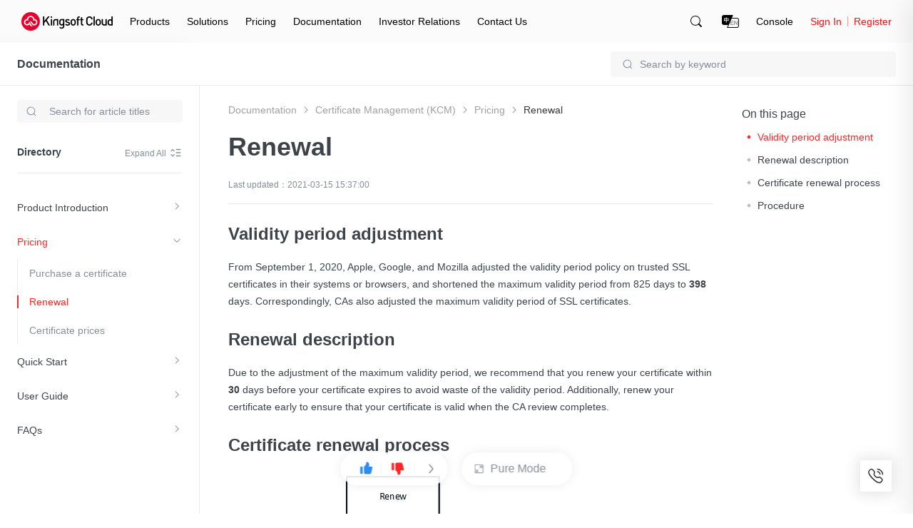

--- FILE ---
content_type: image/svg+xml
request_url: https://resource.ksyun.com/project/www-doc/20251204172004/img/doc/prod-list.svg
body_size: 393
content:
<svg width="19" height="18" viewBox="0 0 19 18" fill="none" xmlns="http://www.w3.org/2000/svg">
<path d="M16.3818 8.25H5.88184V9.75H16.3818V8.25ZM16.3818 3.75H5.88184V5.25H16.3818V3.75ZM16.3818 12.75H5.88184V14.25H16.3818V12.75ZM4.38184 8.25H2.88184V9.75H4.38184V8.25ZM4.38184 3.75H2.88184V5.25H4.38184V3.75ZM4.38184 12.75H2.88184V14.25H4.38184V12.75Z" fill="#3C4449"/>
</svg>


--- FILE ---
content_type: application/javascript;charset=UTF-8
request_url: https://console.ksyun.com/i/www/v2/navigation?jsonp_callback=jQuery37107782393365709539_1769101664665&language=2&new_nav=1&is_preview=0&_=1769101664666
body_size: 19004
content:
jQuery37107782393365709539_1769101664665({"errno":10000,"errmsg":"OK","data":{"public_basic_info":{"is_consulting_service_info":1,"consulting_service_info":[{"sort":1,"title":"\u7535\u8bdd\u54a8\u8be2","desc":"400-1070-808","display_set":"","url":"https:\/\/beian.miit.gov.cn\/#\/Integrated\/index"},{"sort":2,"title":"\u5728\u7ebf\u5ba2\u670d","desc":"\u4e13\u4e1a\u4eba\u5de5\u670d\u52a1\uff0c\u4e3a\u60a8\u5feb\u901f\u89e3\u51b3\u4e0a\u4e91\u670d\u52a1\u95ee\u9898\u3002","display_set":"","url":""},{"sort":3,"title":"\u63d0\u4ea4\u5de5\u5355","desc":"\u4ea7\u54c1\u95ee\u9898\u3001\u6280\u672f\u95ee\u9898\u53ca\u5e38\u89c1\u95ee\u9898\u5feb\u901f\u89e3\u7b54","display_set":"","url":""},{"sort":4,"title":"\u8046\u542c\u53cd\u9988","desc":"","display_set":"","url":""},{"sort":5,"title":"E-Email","desc":"g_cs@kingsoft.com","display_set":"1","url":"https:\/\/en.ksyun.com\/ns\/contact.html"}]},"public_basic_header":{"right_menu":[{"sort":1,"title":"Console","url":"http:\/\/console.ksyun.com\/","display_set":"1","is_new_label":1},{"sort":2,"title":"beian","url":"","display_set":"0","is_new_label":0}]},"public_basic_footer":{"is_service_info":0,"service_info":[{"sort":1,"title":"7x24\u5c0f\u65f6\u670d\u52a1","icon":"resource.ksyun.com\/project\/cms\/a73a7f118ec64b43acc3c9a6d95872bb","hover_icon":null,"url":"http:\/\/www.ksyun.com\/ns\/server.html?type=1"},{"sort":2,"title":"\u514d\u8d39\u5907\u6848","icon":"resource.ksyun.com\/project\/cms\/e08ec9a40b693432672cbe80934ab92a","hover_icon":null,"url":"http:\/\/www.ksyun.com\/ns\/server.html?type=2"},{"sort":3,"title":"\u5efa\u8bae\u53cd\u9988","icon":"resource.ksyun.com\/project\/cms\/5fe6e5430bb31c55d55cf042006f08e6","hover_icon":null,"url":"http:\/\/www.ksyun.com\/ns\/server.html?type=3"},{"sort":4,"title":"\u4e13\u5bb6\u670d\u52a1","icon":"resource.ksyun.com\/project\/cms\/7bf5b6cf85b472ccdba19bb576fa523d","hover_icon":null,"url":"http:\/\/www.ksyun.com\/ns\/server.html?type=4"}],"is_consulting_info":0,"is_consultation_hotline":0,"consultation_hotline_info":[{"sort":1,"title":"\u4e13\u4e1a\u9500\u552e\u54a8\u8be2","display_style":1,"desc":"ksc-wlyx@kingsoft.com","display_set":"1","url":"https:\/\/ksyun.s2.udesk.cn\/im_client\/?web_plugin_id=515"},{"sort":2,"title":"\u5408\u4f5c\u4f19\u4f34\u54a8\u8be2","display_style":1,"desc":"ksc_yyc_opm@kingsoft.com","display_set":"1","url":""},{"sort":3,"title":"\u4e91\u5e02\u573a\u54a8\u8be2","display_style":1,"desc":"ksc_market@kingsoft.com","display_set":"1","url":""},{"sort":4,"title":"\u54a8\u8be2\u5728\u7ebf\u5ba2\u670d","display_style":2,"desc":"","display_set":"1","url":"https:\/\/ksyun.s2.udesk.cn\/im_client\/?web_plugin_id=515"}],"is_follow_we":1,"follow_we_info":[{"sort":1,"title":"facebook","display_set":"1,2","display_set_web":"1","display_set_h5":"1","icon":"resource.ksyun.com\/project\/cms\/ff222a35bf950d531d165746970d6e6a","url":"https:\/\/www.facebook.com\/KingsoftCloud","qr_code":"","hover_icon":"resource.ksyun.com\/project\/cms\/ea057ec61de738334ab30f8e7ce50e3c"},{"sort":2,"title":"Twitter","display_set":"1,2","display_set_web":"1","display_set_h5":"1","icon":"resource.ksyun.com\/project\/cms\/3943a2e5cf2bf6a0a45e8c69b59316c5","url":"https:\/\/twitter.com\/KingsoftC","qr_code":null,"hover_icon":"resource.ksyun.com\/project\/cms\/fc63efb29382f21ed7b6abe674a699d6"},{"sort":3,"title":"in","display_set":"1,2","display_set_web":"1","display_set_h5":"1","icon":"resource.ksyun.com\/project\/cms\/9600b304b2a8d6a30a1180387617bd21","url":"https:\/\/www.linkedin.com\/company\/kingsoft-cloud","qr_code":null,"hover_icon":"resource.ksyun.com\/project\/cms\/8c3c102e217a76923060f519f3cb9d81"}]},"header":{"id":372,"node_father_id":0,"node_name":"enheader","node_description":"enheader","node_pic_url":"","node_url":"","node_tag":"","node_index":0,"language":2,"client":["pc","h5"],"updated_time":"2020-08-04 14:56:58","status":1,"online":1,"target":"_self","node_name_trim":"enheader","children":[{"id":405,"node_father_id":372,"node_name":"Products","node_description":"Products","node_pic_url":"","node_url":"","node_tag":"{\"status_tag\":0,\"defined_tag\":[],\"mark_tag\":\"product\"}","node_index":2,"language":2,"client":["pc","h5"],"updated_time":"2025-01-07 23:11:08","status":1,"online":1,"target":"_self","node_name_trim":"Products","children":[{"id":411,"node_father_id":405,"node_name":"Compute","node_description":"Compute","node_pic_url":"","node_url":"","node_tag":"{\"status_tag\":0,\"defined_tag\":[{\"name\":\"\",\"link_url\":\"\"},{\"name\":\"\",\"link_url\":\"\"}]}","node_index":1,"language":2,"client":["pc","h5"],"updated_time":"2020-08-04 14:56:58","status":1,"online":1,"target":"_self","node_name_trim":"Compute","children":[{"id":425,"node_father_id":411,"node_name":"Kingsoft Cloud Elastic Compute","node_description":"Provide stable, safe, efficient, ease of use, and elastic computing services","node_pic_url":"","node_url":"\/\/en.ksyun.com\/nv\/product\/KEC.html","node_tag":"{\"status_tag\":0,\"defined_tag\":[{\"name\":\"\",\"link_url\":\"\"},{\"name\":\"\",\"link_url\":\"\"}]}","node_index":1,"language":2,"client":["pc","h5"],"updated_time":"2020-08-04 14:56:58","status":1,"online":1,"target":"_self","node_name_trim":"KingsoftCloudElasticCompute","base_conf":{"key":"base","order":-2,"status":true,"updateTime":1510215085536,"basic":{"post_pic":"\/\/resource.ksyun.com\/project\/cms\/492431edb7645b0e67b45127f1448804","post_description":"\u4e91\u670d\u52a1\u5668KEC\uff08Kingsoft Elastic Compute\uff09\u662f\u4e91\u8ba1\u7b97\u57fa\u7840\u8bbe\u65bd\u7684\u91cd\u8981\u7ec4\u6210\u90e8\u5206\uff0c\u63d0\u4f9b\u5f39\u6027\u53ef\u4f38\u7f29\u7684\u8ba1\u7b97\u5bb9\u91cf\uff0c\u4ee4\u5f00\u53d1\u8005\u80fd\u591f\u8f7b\u677e\u8fdb\u884c\u4e92\u8054\u7f51\u89c4\u6a21\u8ba1\u7b97\u3001\u90e8\u7f72\u6240\u9700\u670d\u52a1\u5668\u73af\u5883\u3002\u4e91\u670d\u52a1\u5668\u76f8\u5bf9\u7269\u7406\u670d\u52a1\u5668\u66f4\u4e3a\u7b80\u5355\u9ad8\u6548\uff0c\u53ef\u968f\u65f6\u6839\u636e\u4e1a\u52a1\u9700\u8981\u8fdb\u884c\u8c03\u914d\uff0c\u63d0\u5347\u8fd0\u7ef4\u6548\u7387\u3002","post_bg_pic":""},"active":[{"name":"<b>\u4e0a\u5e02\u611f\u6069\u56de\u9988\uff0c\u7206\u6b3e\u4e91\u4ea7\u54c12.5\u6298\u8d77<\/b>","link":"https:\/\/activity.ksyun.com\/nasdaq.html"},{"name":"","link":""},{"name":"","link":""}],"buyWay":{"nowBuy":{"status":true,"url":"https:\/\/kec.console.ksyun.com\/v2\/#\/create","checkLogin":true,"homeShow":true},"consult":{"status":false}},"tag":[{"name":"\u4ea7\u54c1\u4ef7\u683c","link":"https:\/\/price.ksyun.com\/#!\/kec\/price","type":"1","checkLogin":false},{"name":"","link":"","type":1,"checkLogin":false},{"name":"","link":"","type":1,"checkLogin":false},{"name":"","link":"","type":0,"checkLogin":false}],"updataTime":1569831707011,"beta":{"status":false,"description":""}}},{"id":426,"node_father_id":411,"node_name":"Elastic Block Storage","node_description":"Block-level data storage device for cloud servers, which is highly available, highly reliable, flexible and easy to use","node_pic_url":"","node_url":"\/\/en.ksyun.com\/nv\/product\/EBS.html","node_tag":"{\"status_tag\":0,\"defined_tag\":[{\"name\":\"\",\"link_url\":\"\"},{\"name\":\"\",\"link_url\":\"\"}]}","node_index":2,"language":2,"client":["pc","h5"],"updated_time":"2020-08-04 14:56:58","status":1,"online":1,"target":"_self","node_name_trim":"ElasticBlockStorage","base_conf":{"key":"base","order":-2,"status":true,"updateTime":1511144687204,"basic":{"post_pic":"\/\/resource.ksyun.com\/project\/cms\/5d86053a275b1e591ce6d92f26dd9b5a","post_description":"\u4e91\u786c\u76d8EBS\uff08Elastic Block Storage\uff09\u662f\u4e3a\u4e91\u670d\u52a1\u5668\u5b9e\u4f8b\u63d0\u4f9b\u7684\u5757\u7ea7\u522b\u6570\u636e\u5b58\u50a8\u8bbe\u5907\uff0c\u53ef\u4ee5\u8fde\u63a5\u5230\u540c\u4e00\u6570\u636e\u4e2d\u5fc3\u4e2d\u4efb\u4f55\u6b63\u5728\u8fd0\u884c\u7684KEC\u5b9e\u4f8b\u3002\nEBS3.0\u4ea7\u54c1\u662f\u91d1\u5c71\u4e91EBS\u7814\u53d1\u56e2\u961f\u5b8c\u5168\u72ec\u7acb\u81ea\u4e3b\u5f00\u53d1\u7684\u6700\u65b0\u4e00\u4ee3\u5757\u5b58\u50a8\u7cfb\u7edf\u3002\u5b83\u4e0d\u4ec5\u5ef6\u7eed\u4e86EBS2.0\u4e91\u786c\u76d8\u9ad8\u53ef\u7528\u3001\u9ad8\u53ef\u9760\u7075\u6d3b\u6613\u7528\uff0c\u5f39\u6027\u6269\u5bb9\u7b49\u7279\u6027\uff0c\u540c\u65f6\u652f\u6301\u5feb\u7167\u4ee5\u53ca\u81ea\u5b9a\u4e49\u955c\u50cf\u529f\u80fd\u3002","post_bg_pic":""},"active":[{"name":"","link":""},{"name":"","link":""},{"name":"","link":""}],"buyWay":{"nowBuy":{"status":true,"url":"https:\/\/ebs.console.ksyun.com\/#\/","checkLogin":true,"homeShow":true},"consult":{"status":false}},"tag":[{"name":"\u4ea7\u54c1\u4ef7\u683c","link":"https:\/\/price.ksyun.com\/#!\/ebs\/price","type":"1","checkLogin":false},{"name":"","link":"","type":1,"checkLogin":false},{"name":"","link":"","type":1,"checkLogin":false},{"name":"","link":"","type":0,"checkLogin":false}],"updataTime":1564742751714,"beta":{"status":false,"description":"EBS3.0\u4ea7\u54c1\u662f\u91d1\u5c71\u4e91EBS\u7814\u53d1\u56e2\u961f\u5b8c\u5168\u72ec\u7acb\u81ea\u4e3b\u5f00\u53d1\u7684\u6700\u65b0\u4e00\u4ee3\u5757\u5b58\u50a8\u7cfb\u7edf\u3002\u5b83\u4e0d\u4ec5\u5ef6\u7eed\u4e86EBS2.0\u4e91\u786c\u76d8\u9ad8\u53ef\u7528\u3001\u9ad8\u53ef\u9760\u7075\u6d3b\u6613\u7528\uff0c\u5f39\u6027\u6269\u5bb9\u7b49\u7279\u6027\uff0c\u540c\u65f6\u652f\u6301\u5feb\u7167\u4ee5\u53ca\u81ea\u5b9a\u4e49\u955c\u50cf\u529f\u80fd\u3002\n\u79d2\u7ea7\u5feb\u7167\u3001\u56de\u6eda\uff0c\u5feb\u7167\/\u56de\u6eda\u524d\u540e\u5bf9\u6027\u80fd\u65e0\u635f\u3002"}}},{"id":427,"node_father_id":411,"node_name":"Kingsoft Cloud Dedicated Host","node_description":"Leverage leading virtualization technology to meet users' needs of dedicated resources, security and compliance","node_pic_url":"","node_url":"\/\/en.ksyun.com\/nv\/product\/KDH.html","node_tag":"{\"status_tag\":0,\"defined_tag\":[{\"name\":\"\",\"link_url\":\"\"},{\"name\":\"\",\"link_url\":\"\"}]}","node_index":3,"language":2,"client":["pc","h5"],"updated_time":"2020-08-04 14:56:58","status":1,"online":1,"target":"_self","node_name_trim":"KingsoftCloudDedicatedHost","base_conf":{"key":"base","order":-2,"status":true,"updateTime":1566993193056,"basic":{"post_pic":"\/\/resource.ksyun.com\/project\/cms\/85ff061d2dac4a09e779808c3e739f9a","post_description":"\u4e13\u5c5e\u5bbf\u4e3b\u673aKDH\uff08Kingsoft Dedicated Host\uff09\u63d0\u4f9b\u72ec\u4eab\u7684\u7269\u7406\u670d\u52a1\u5668\u8d44\u6e90\uff0c\u7528\u6237\u53ef\u5728\u4e13\u5c5e\u5bbf\u4e3b\u673a\u4e0a\u521b\u5efa\u81ea\u5b9a\u4e49\u914d\u7f6e\u7684\u4e13\u5c5e\u4e91\u670d\u52a1\u5668\uff0c\u5e94\u7528\u9886\u5148\u7684\u865a\u62df\u5316\u6280\u672f\u6ee1\u8db3\u8d44\u6e90\u72ec\u4eab\u3001\u5b89\u5168\u3001\u5408\u89c4\u9700\u6c42\u3002","post_bg_pic":""},"active":[{"name":"","link":""},{"name":"","link":""},{"name":"","link":""}],"beta":{"status":false,"description":""},"buyWay":{"nowBuy":{"status":true,"url":"https:\/\/kec.console.ksyun.com\/v2\/#\/exclusive\/dedicateCreate","checkLogin":true,"homeShow":false},"consult":{"status":false}},"tag":[{"name":"","link":"","type":0,"checkLogin":false},{"name":"","link":"","type":0,"checkLogin":false}],"updataTime":1566994315745}},{"id":428,"node_father_id":411,"node_name":"Kingsoft Cloud Container Engine","node_description":"Highly reliable and scalable container management service with high performance","node_pic_url":"","node_url":"\/\/en.ksyun.com\/nv\/product\/KCE.html","node_tag":"{\"status_tag\":0,\"defined_tag\":[{\"name\":\"\",\"link_url\":\"\"},{\"name\":\"\",\"link_url\":\"\"}]}","node_index":4,"language":2,"client":["pc","h5"],"updated_time":"2020-08-04 14:56:58","status":1,"online":1,"target":"_self","node_name_trim":"KingsoftCloudContainerEngine","base_conf":{"key":"base","order":-2,"status":true,"updateTime":1524728113080,"basic":{"post_pic":"\/\/resource.ksyun.com\/project\/cms\/7204a48911f441763b7155e5955613e6","post_description":"\u5bb9\u5668\u5f15\u64ceKCE\uff08Kingsoft Cloud Container Engine\uff09\u57fa\u4e8e\u539f\u751f\u7684Kubernetes\u8fdb\u884c\u5f00\u53d1\u548c\u9002\u914d\uff0c \u65e0\u7f1d\u878d\u5408\u4e86\u91d1\u5c71\u4e91\u751f\u6001\u7684\u5176\u4ed6\u57fa\u7840\u8d44\u6e90\u548c\u4ea7\u54c1\u670d\u52a1\uff0c\u4e3a\u5ba2\u6237\u63d0\u4f9b\u9ad8\u53ef\u9760\u3001\u9ad8\u6027\u80fd\u3001\u9ad8\u5ea6\u53ef\u6269\u5c55\u7684\u5bb9\u5668\u7ba1\u7406\u670d\u52a1\u3002","post_bg_pic":""},"active":[{"name":"CNCF Kubernetes \u4e00\u81f4\u6027\u8ba4\u8bc1","link":""},{"name":"","link":""},{"name":"","link":""}],"buyWay":{"nowBuy":{"status":true,"url":"https:\/\/kce.console.ksyun.com\/#\/","checkLogin":true,"homeShow":true},"consult":{"status":false}},"tag":[{"name":"\u4ea7\u54c1\u6587\u6863","link":"https:\/\/docs.ksyun.com\/products\/46","type":"1","checkLogin":false},{"name":"","link":"","type":0,"checkLogin":false}],"updataTime":1560234803437,"beta":{"status":false,"description":""}}},{"id":429,"node_father_id":411,"node_name":"Elastic Physical Compute","node_description":"Dedicated physical server to quickly build and expand application services with high performance requirements","node_pic_url":"","node_url":"\/\/en.ksyun.com\/nv\/product\/EPC.html","node_tag":"{\"status_tag\":0,\"defined_tag\":[{\"name\":\"\",\"link_url\":\"\"},{\"name\":\"\",\"link_url\":\"\"}]}","node_index":5,"language":2,"client":["pc","h5"],"updated_time":"2020-08-04 14:56:58","status":1,"online":1,"target":"_self","node_name_trim":"ElasticPhysicalCompute","base_conf":{"key":"base","order":-2,"status":true,"updateTime":1511166245711,"basic":{"post_pic":"\/\/resource.ksyun.com\/project\/cms\/32e543c2122503378a6ef6a14dd71dfc","post_description":"\u4e91\u7269\u7406\u4e3b\u673aEPC\uff08Elastic Physical Compute\uff09\u4e3a\u60a8\u63d0\u4f9b\u6027\u80fd\u5353\u8d8a\u7684\u72ec\u4eab\u7269\u7406\u670d\u52a1\u5668\uff0c\u901a\u8fc7\u5b89\u5168\u3001\u7a33\u5b9a\u3001\u4fbf\u6377\u7684\u8ba1\u7b97\u670d\u52a1\u5e2e\u52a9\u60a8\u5feb\u901f\u6784\u5efa\u4e0e\u6269\u5bb9\u9ad8\u6027\u80fd\u9700\u6c42\u7684\u5e94\u7528\u670d\u52a1\u3002 \u91d1\u5c71\u4e91\u7269\u7406\u4e3b\u673a\u652f\u6301\u865a\u62df\u79c1\u6709\u7f51\u7edc\uff0c\u4e3a\u60a8\u63d0\u4f9b\u4fbf\u6377\u7684\u7f51\u7edc\u90e8\u7f72\u4e0e\u7ba1\u7406\uff0c\u540c\u65f6\u901a\u8fc7\u4e91\u5b89\u5168\u548c\u786c\u4ef6\u76d1\u63a7\u4e3a\u60a8\u63d0\u4f9b\u4fbf\u6377\u7684IT\u8fd0\u7ef4\u670d\u52a1\u3002\n\u91d1\u5c71\u4e91EPC\u57fa\u4e8e\u7b2c\u4e8c\u4ee3\u82f1\u7279\u5c14\u81f3\u5f3a\u53ef\u6269\u5c55\u5904\u7406\u5668\u3002","post_bg_pic":""},"active":[{"name":"<b>\u4e0a\u5e02\u611f\u6069\u56de\u9988\uff0c\u7206\u6b3e\u4e91\u4ea7\u54c12.5\u6298\u8d77<\/b>","link":"https:\/\/activity.ksyun.com\/nasdaq.html"},{"name":"","link":""},{"name":"","link":""}],"buyWay":{"nowBuy":{"status":true,"url":"https:\/\/epc.console.ksyun.com\/","checkLogin":true},"consult":{"status":false}},"tag":[{"name":"","link":"","type":0,"checkLogin":false},{"name":"\u4ea7\u54c1\u4ef7\u683c","link":"https:\/\/price.ksyun.com\/#!\/epc\/price","type":1,"checkLogin":false},{"name":"\u67e5\u770b\u6587\u6863","link":"https:\/\/docs.ksyun.com\/products\/21","type":"0","checkLogin":false},{"name":"","link":"","type":0,"checkLogin":false}],"updataTime":1571037891104,"beta":{"status":false,"description":""}}},{"id":430,"node_father_id":411,"node_name":"GPU Elastic Physical Compute","node_description":"Provide fast, safe, and stable bare metal general-purpose GPU-accelerated computing services","node_pic_url":"","node_url":"\/\/en.ksyun.com\/nv\/product\/GPU.html","node_tag":"{\"status_tag\":0,\"defined_tag\":[{\"name\":\"\",\"link_url\":\"\"},{\"name\":\"\",\"link_url\":\"\"}]}","node_index":6,"language":2,"client":["pc","h5"],"updated_time":"2020-08-04 14:56:58","status":1,"online":1,"target":"_self","node_name_trim":"GPUElasticPhysicalCompute","base_conf":{"key":"base","order":-2,"status":true,"updateTime":1511234798530,"basic":{"post_pic":"\/\/resource.ksyun.com\/project\/cms\/a65e0c0c3b448ce56b49f1afcebc556c","post_description":"GPU\u7269\u7406\u670d\u52a1\u5668\uff08GPU Elastic Physical Compute\uff09\u63d0\u4f9b\u88f8\u91d1\u5c5e\u578b\u7684\u901a\u7528GPU\u52a0\u901f\u8ba1\u7b97\uff0c\u4e3a\u60a8\u63d0\u4f9b\u6027\u80fd\u5353\u8d8a\u7684\u72ec\u4eabGPU\u7269\u7406\u670d\u52a1\u5668\uff0c\u53ef\u4ee5\u7528\u4e8e\u79d1\u5b66\u8ba1\u7b97\uff0c\u6df1\u5ea6\u5b66\u4e60\uff0c\u56fe\u5f62\u56fe\u50cf\u6e32\u67d3\u4e0e\u57fa\u4e8eGPU\u7684\u97f3\u89c6\u9891\u7f16\u89e3\u7801\u7b49\u8bf8\u591a\u5e94\u7528\u573a\u666f\u3002\u91d1\u5c71\u4e91\u7269\u7406\u4e3b\u673a\u652f\u6301\u865a\u62df\u79c1\u6709\u7f51\u7edc\uff0c\u4e3a\u7528\u6237\u63d0\u4f9b\u7a33\u5b9a\uff0c\u5feb\u901f\u4e0e\u5f39\u6027\u7684\u8ba1\u7b97\u670d\u52a1\u4e0e\u4fbf\u6377\u7edf\u4e00\u7684\u7269\u7406\u670d\u52a1\u5668\u7ba1\u7406\u65b9\u5f0f\u3002","post_bg_pic":""},"active":[{"name":"","link":""},{"name":"","link":""},{"name":"","link":""}],"buyWay":{"nowBuy":{"status":true,"url":"https:\/\/epc.console.ksyun.com\/#\/epc\/lease-host","checkLogin":true},"consult":{"status":false}},"tag":[{"name":"P4E (V100) \u8d2d\u4e70","link":"https:\/\/epc.console.ksyun.com\/#\/epc\/lease-host\/new","type":"1","checkLogin":false},{"name":"GN6 (T4) \u8d2d\u4e70","link":"https:\/\/epc.console.ksyun.com\/#\/epc\/lease-host\/new","type":1,"checkLogin":false},{"name":"\u5bd2\u6b66\u7eaa (MLU100) \u8d2d\u4e70","link":"https:\/\/epc.console.ksyun.com\/#\/epc\/lease-host\/new","type":"1","checkLogin":false},{"name":"\u4ea7\u54c1\u4ef7\u683c","link":"https:\/\/price.ksyun.com\/#!\/gpu\/price","type":"1","checkLogin":false},{"name":"\u67e5\u770b\u6587\u6863","link":"https:\/\/docs.ksyun.com\/products\/26","type":0,"checkLogin":false}],"updataTime":1573547483864,"beta":{"status":false,"description":""}}},{"id":600,"node_father_id":411,"node_name":"Auto Scaling","node_description":"Help you use the most appropriate number of KEC instances to meet the requirements of a specific business scenario.","node_pic_url":"","node_url":"\/\/en.ksyun.com\/nv\/product\/AS.html","node_tag":"{\"status_tag\":1,\"defined_tag\":[]}","node_index":7,"language":2,"client":["pc","h5"],"updated_time":"2020-11-02 18:27:09","status":1,"online":1,"target":"_self","node_name_trim":"AutoScaling","base_conf":{"key":"base","order":-2,"status":true,"updateTime":1524052480054,"basic":{"post_pic":"\/\/resource.ksyun.com\/project\/cms\/24e65fb701fd43940867650bc1979cc9","post_description":"\u5f39\u6027\u4f38\u7f29AS\uff08Auto Scaling\uff09\u53ef\u6839\u636e\u60a8\u5236\u5b9a\u7684\u7b56\u7565\uff0c\u81ea\u52a8\u8c03\u6574KEC\u7684\u8ba1\u7b97\u8d44\u6e90\uff0c\u5b9e\u73b0\u5bf9\u4e91\u670d\u52a1\u5668\u8d44\u6e90\u7684\u5408\u7406\u548c\u5145\u5206\u5229\u7528\uff0c\u8d34\u5408\u60a8\u4e1a\u52a1\u9700\u6c42\u7684\u52a8\u6001\u53d8\u5316\u3002\u5728\u4e1a\u52a1\u9700\u6c42\u4e0b\u964d\u65f6\u81ea\u52a8\u51cf\u5c11\u4e91\u670d\u52a1\u5668\uff0c\u8282\u7ea6\u8d44\u6e90\u548c\u6210\u672c\u3002\u5728\u4e1a\u52a1\u9700\u6c42\u9ad8\u5cf0\u65f6\u81ea\u52a8\u589e\u52a0\u4e91\u670d\u52a1\u5668\uff0c\u4fdd\u8bc1\u4e1a\u52a1\u5e73\u7a33\u5065\u5eb7\u8fd0\u884c\uff0c\u9884\u9632\u4e1a\u52a1\u91cf\u7684\u7a81\u589e\u5bfc\u81f4\u670d\u52a1\u5668\u5b95\u673a\uff0c\u4e3a\u89e3\u51b3\u6545\u969c\u63d0\u4f9b\u7f13\u51b2\u65f6\u95f4\u3002","post_bg_pic":""},"active":[{"name":"","link":""},{"name":"","link":""},{"name":"","link":""}],"buyWay":{"nowBuy":{"status":true,"url":"https:\/\/kec.console.ksyun.com\/as\/#\/","checkLogin":true},"consult":{"status":false}},"tag":[{"name":"\u4ea7\u54c1\u6587\u6863","link":"https:\/\/docs.ksyun.com\/products\/45","type":"1","checkLogin":false},{"name":"","link":"","type":0,"checkLogin":false},{"name":"","link":"","type":0,"checkLogin":false},{"name":"","link":"","type":0,"checkLogin":false}],"updataTime":1574063915357,"beta":{"status":false,"description":""}}},{"id":604,"node_father_id":411,"node_name":"GPU Elastic Compute","node_description":"You can create GPU Elastic Compute instances with a few simple operations and deploy them in minutes.","node_pic_url":"","node_url":"\/\/en.ksyun.com\/nv\/product\/GPUVM.html","node_tag":"{\"status_tag\":1,\"defined_tag\":[]}","node_index":8,"language":2,"client":["pc","h5"],"updated_time":"2020-11-02 18:30:15","status":1,"online":1,"target":"_self","node_name_trim":"GPUElasticCompute","base_conf":{"key":"base","order":-2,"status":true,"updateTime":1511246160707,"basic":{"post_pic":"\/\/resource.ksyun.com\/project\/cms\/ae415461bc26121596ff25b2b82de14c","post_description":"GPU\u4e91\u670d\u52a1\u5668\uff08GPU Virtual Machine\uff09\u63d0\u4f9b\u901a\u7528GPU\u52a0\u901f\u8ba1\u7b97\uff0c\u53ef\u4ee5\u7528\u4e8e\u79d1\u5b66\u8ba1\u7b97\uff0c\u6df1\u5ea6\u5b66\u4e60\uff0c\u56fe\u5f62\u56fe\u50cf\u6e32\u67d3\u4e0e\u57fa\u4e8eGPU\u7684\u97f3\u89c6\u9891\u7f16\u89e3\u7801\u7b49\u8bf8\u591a\u5e94\u7528\u573a\u666f\u3002\u4e3a\u7528\u6237\u63d0\u4f9b\u7a33\u5b9a\uff0c\u5feb\u901f\u4e0e\u5f39\u6027\u7684\u8ba1\u7b97\u670d\u52a1\u4e0e\u4fbf\u6377\u7edf\u4e00\u7684\u4e91\u670d\u52a1\u5668\u7ba1\u7406\u65b9\u5f0f\u3002","post_bg_pic":""},"active":[{"name":"","link":""},{"name":"","link":""},{"name":"","link":""}],"buyWay":{"nowBuy":{"status":true,"url":"https:\/\/kec.console.ksyun.com\/v2\/#\/kec","checkLogin":true},"consult":{"status":false}},"tag":[{"name":"\u4ea7\u54c1\u4ef7\u683c","link":"https:\/\/price.ksyun.com\/#!\/gpuvm\/price","type":"1","checkLogin":false},{"name":"\u67e5\u770b\u6587\u6863","link":"https:\/\/docs.ksyun.com\/products\/1","type":0,"checkLogin":false}],"updataTime":1573543757716,"beta":{"status":false,"description":""}}},{"id":641,"node_father_id":411,"node_name":"Kingsoft Cloud Container Instance","node_description":"Provides a serverless container service that enables you to run your containers","node_pic_url":"","node_url":"\/\/en.ksyun.com\/nv\/product\/KCI.html","node_tag":"{\"status_tag\":1,\"defined_tag\":[]}","node_index":9,"language":2,"client":["pc","h5"],"updated_time":"2020-12-08 13:51:56","status":1,"online":1,"target":"_self","node_name_trim":"KingsoftCloudContainerInstance","base_conf":{"key":"base","order":-2,"status":true,"updateTime":1511246160707,"basic":{"post_pic":"\/\/resource.ksyun.com\/project\/cms\/ae415461bc26121596ff25b2b82de14c","post_description":"GPU\u4e91\u670d\u52a1\u5668\uff08GPU Virtual Machine\uff09\u63d0\u4f9b\u901a\u7528GPU\u52a0\u901f\u8ba1\u7b97\uff0c\u53ef\u4ee5\u7528\u4e8e\u79d1\u5b66\u8ba1\u7b97\uff0c\u6df1\u5ea6\u5b66\u4e60\uff0c\u56fe\u5f62\u56fe\u50cf\u6e32\u67d3\u4e0e\u57fa\u4e8eGPU\u7684\u97f3\u89c6\u9891\u7f16\u89e3\u7801\u7b49\u8bf8\u591a\u5e94\u7528\u573a\u666f\u3002\u4e3a\u7528\u6237\u63d0\u4f9b\u7a33\u5b9a\uff0c\u5feb\u901f\u4e0e\u5f39\u6027\u7684\u8ba1\u7b97\u670d\u52a1\u4e0e\u4fbf\u6377\u7edf\u4e00\u7684\u4e91\u670d\u52a1\u5668\u7ba1\u7406\u65b9\u5f0f\u3002","post_bg_pic":""},"active":[{"name":"","link":""},{"name":"","link":""},{"name":"","link":""}],"buyWay":{"nowBuy":{"status":true,"url":"https:\/\/kec.console.ksyun.com\/v2\/#\/kec","checkLogin":true},"consult":{"status":false}},"tag":[{"name":"\u4ea7\u54c1\u4ef7\u683c","link":"https:\/\/price.ksyun.com\/#!\/gpuvm\/price","type":"1","checkLogin":false},{"name":"\u67e5\u770b\u6587\u6863","link":"https:\/\/docs.ksyun.com\/products\/1","type":0,"checkLogin":false}],"updataTime":1573543757716,"beta":{"status":false,"description":""}}},{"id":653,"node_father_id":411,"node_name":"Kingsoft Cloud Serverless Kubernetes","node_description":"You can directly deploy containerized applications and manage them in a Kubernetes-native way without the need to purchase","node_pic_url":"","node_url":"\/\/en.ksyun.com\/nv\/product\/KSK.html","node_tag":"{\"status_tag\":1,\"defined_tag\":[]}","node_index":10,"language":2,"client":["pc","h5"],"updated_time":"2021-02-23 17:38:48","status":1,"online":1,"target":"_self","node_name_trim":"KingsoftCloudServerlessKubernetes","base_conf":{"key":"base","order":-2,"status":true,"updateTime":1511246160707,"basic":{"post_pic":"\/\/resource.ksyun.com\/project\/cms\/ae415461bc26121596ff25b2b82de14c","post_description":"GPU\u4e91\u670d\u52a1\u5668\uff08GPU Virtual Machine\uff09\u63d0\u4f9b\u901a\u7528GPU\u52a0\u901f\u8ba1\u7b97\uff0c\u53ef\u4ee5\u7528\u4e8e\u79d1\u5b66\u8ba1\u7b97\uff0c\u6df1\u5ea6\u5b66\u4e60\uff0c\u56fe\u5f62\u56fe\u50cf\u6e32\u67d3\u4e0e\u57fa\u4e8eGPU\u7684\u97f3\u89c6\u9891\u7f16\u89e3\u7801\u7b49\u8bf8\u591a\u5e94\u7528\u573a\u666f\u3002\u4e3a\u7528\u6237\u63d0\u4f9b\u7a33\u5b9a\uff0c\u5feb\u901f\u4e0e\u5f39\u6027\u7684\u8ba1\u7b97\u670d\u52a1\u4e0e\u4fbf\u6377\u7edf\u4e00\u7684\u4e91\u670d\u52a1\u5668\u7ba1\u7406\u65b9\u5f0f\u3002","post_bg_pic":""},"active":[{"name":"","link":""},{"name":"","link":""},{"name":"","link":""}],"buyWay":{"nowBuy":{"status":true,"url":"https:\/\/kec.console.ksyun.com\/v2\/#\/kec","checkLogin":true},"consult":{"status":false}},"tag":[{"name":"\u4ea7\u54c1\u4ef7\u683c","link":"https:\/\/price.ksyun.com\/#!\/gpuvm\/price","type":"1","checkLogin":false},{"name":"\u67e5\u770b\u6587\u6863","link":"https:\/\/docs.ksyun.com\/products\/1","type":0,"checkLogin":false}],"updataTime":1573543757716,"beta":{"status":false,"description":""}}}]},{"id":412,"node_father_id":405,"node_name":"Networking","node_description":"Networking","node_pic_url":"","node_url":"","node_tag":"{\"status_tag\":0,\"defined_tag\":[{\"name\":\"\",\"link_url\":\"\"},{\"name\":\"\",\"link_url\":\"\"}]}","node_index":2,"language":2,"client":["pc","h5"],"updated_time":"2020-08-04 14:56:58","status":1,"online":1,"target":"_self","node_name_trim":"Networking","children":[{"id":431,"node_father_id":412,"node_name":"Server Load Balancing","node_description":"Network service devices for distributing traffic to multiple cloud servers (computing clusters)","node_pic_url":"","node_url":"\/\/en.ksyun.com\/nv\/product\/SLB.html","node_tag":"{\"status_tag\":0,\"defined_tag\":[{\"name\":\"\",\"link_url\":\"\"},{\"name\":\"\",\"link_url\":\"\"}]}","node_index":1,"language":2,"client":["pc","h5"],"updated_time":"2020-08-04 14:56:58","status":1,"online":1,"target":"_self","node_name_trim":"ServerLoadBalancing","base_conf":{"key":"base","order":-2,"status":true,"updateTime":1511259204268,"basic":{"post_pic":"\/\/resource.ksyun.com\/project\/cms\/6a3be7e38c72d5c35c0d56538ae03303","post_description":"\u8d1f\u8f7d\u5747\u8861SLB\uff08Server Load Balancing\uff09\u662f\u5bf9\u591a\u53f0\u4e91\u670d\u52a1\u5668\uff08\u8ba1\u7b97\u96c6\u7fa4\uff09\u8fdb\u884c\u6d41\u91cf\u5206\u53d1\u7684\u7f51\u7edc\u670d\u52a1\u8bbe\u5907\u3002\u5b83\u53ef\u4ee5\u901a\u8fc7\u6d41\u91cf\u5206\u53d1\uff0c\u5feb\u901f\u63d0\u9ad8\u5e94\u7528\u7cfb\u7edf\u5bf9\u5916\u7684\u670d\u52a1\u80fd\u529b\uff1b\u9690\u85cf\u5b9e\u9645\u670d\u52a1\u7aef\u53e3\uff0c\u589e\u5f3a\u5185\u90e8\u7cfb\u7edf\u7684\u5b89\u5168\u6027\uff1b\u901a\u8fc7\u6d88\u9664\u670d\u52a1\u5355\u70b9\u6545\u969c\uff0c\u63d0\u5347\u5e94\u7528\u7cfb\u7edf\u7684\u53ef\u9760\u6027","post_bg_pic":""},"active":[{"name":"\u6ee110\u4e2a\u6708\u8d60\u90012\u4e2a\u6708","link":""},{"name":"","link":""},{"name":"","link":""}],"buyWay":{"nowBuy":{"status":true,"url":"https:\/\/network.console.ksyun.com\/index.html#!\/slb","checkLogin":true,"homeShow":true},"consult":{"status":false}},"tag":[{"name":"\u67e5\u770b\u6587\u6863","link":"https:\/\/docs.ksyun.com\/products\/32","type":0,"checkLogin":false},{"name":"","link":"","type":1,"checkLogin":false},{"name":"","link":"","type":1,"checkLogin":false},{"name":"","link":"","type":0,"checkLogin":false}],"updataTime":1515580424449,"beta":{"status":false,"description":""}}},{"id":432,"node_father_id":412,"node_name":"Elastic IP","node_description":"Independent IP addresses, which can be mapped and remapped as needed","node_pic_url":"","node_url":"\/\/en.ksyun.com\/nv\/product\/EIP.html","node_tag":"{\"status_tag\":0,\"defined_tag\":[{\"name\":\"\",\"link_url\":\"\"},{\"name\":\"\",\"link_url\":\"\"}]}","node_index":2,"language":2,"client":["pc","h5"],"updated_time":"2020-08-04 14:56:58","status":1,"online":1,"target":"_self","node_name_trim":"ElasticIP","base_conf":{"key":"base","order":-2,"status":true,"updateTime":1509691668535,"basic":{"post_pic":"\/\/resource.ksyun.com\/project\/cms\/f54d794af6f31dd6df48476a48662dd5","post_description":"\u5f39\u6027IP\uff08Elastic IP\uff09\u662f\u4e0e\u7528\u6237\u8d26\u6237\u76f8\u5173\u8054\u7684IP\u5730\u5740\uff0c\u53ef\u4ee5\u7ed1\u5b9a\u5230\u7528\u6237\u7684\u4efb\u4f55\u4e00\u53f0\u4e91\u670d\u52a1\u5668\u3001\u4e91\u7269\u7406\u4e3b\u673a\u6216\u8d1f\u8f7d\u5747\u8861\u4e0a\uff1b\u501f\u52a9\u5f39\u6027IP\u5730\u5740\uff0c\u60a8\u53ef\u4ee5\u5feb\u901f\u7684\u5c06\u5730\u5740\u91cd\u65b0\u6620\u5c04\u5230\u8d26\u6237\u4e2d\u7684\u53e6\u4e00\u4e2a\u4e91\u670d\u52a1\u5668\u3001\u4e91\u7269\u7406\u4e3b\u673a\u6216\u8d1f\u8f7d\u5747\u8861\u4e0a\uff0c\u4ece\u800c\u5c4f\u853d\u5b9e\u4f8b\u6545\u969c\u3002\u91d1\u5c71\u4e91\u5f39\u6027IP\u62e5\u6709\u591a\u79cd\u7075\u6d3b\u7684\u8ba1\u8d39\u65b9\u5f0f\uff0c\u53ef\u4ee5\u6ee1\u8db3\u5404\u79cd\u4e1a\u52a1\u573a\u666f\u7684\u9700\u6c42\u3002","post_bg_pic":""},"active":[{"name":"<b>\u4e0a\u5e02\u611f\u6069\u56de\u9988\uff0c\u7206\u6b3e\u4e91\u4ea7\u54c12.5\u6298\u8d77<\/b>","link":"https:\/\/activity.ksyun.com\/nasdaq.html"},{"name":"","link":""},{"name":"","link":""}],"buyWay":{"nowBuy":{"status":true,"url":"https:\/\/network.console.ksyun.com\/index.html#!\/eip\/eipIndex","checkLogin":true},"consult":{"status":false}},"tag":[{"name":"","link":"","type":"1","checkLogin":false},{"name":"\u4ea7\u54c1\u4ef7\u683c","link":"https:\/\/price.ksyun.com\/#!\/eip\/price","type":1,"checkLogin":false},{"name":"\u67e5\u770b\u6587\u6863","link":"https:\/\/docs.ksyun.com\/products\/23","type":"0","checkLogin":false},{"name":"","link":"","type":0,"checkLogin":false}],"updataTime":1577437518817,"beta":{"status":false,"description":""}}},{"id":433,"node_father_id":412,"node_name":"Virtual Private Cloud","node_description":"Fully logically isolated, self-controlled dedicated division","node_pic_url":"","node_url":"\/\/en.ksyun.com\/nv\/product\/VPC.html","node_tag":"{\"status_tag\":0,\"defined_tag\":[{\"name\":\"\",\"link_url\":\"\"},{\"name\":\"\",\"link_url\":\"\"}]}","node_index":3,"language":2,"client":["pc","h5"],"updated_time":"2020-08-04 14:56:58","status":1,"online":1,"target":"_self","node_name_trim":"VirtualPrivateCloud","base_conf":{"key":"base","order":-2,"status":true,"updateTime":1511251999990,"basic":{"post_pic":"\/\/resource.ksyun.com\/project\/cms\/a0f18b3a7118a7d728b5457b884211d6","post_description":"\u865a\u62df\u79c1\u6709\u7f51\u7edcVPC\uff08Virtual Private Cloud\uff09\u5e2e\u52a9\u60a8\u5728\u91d1\u5c71\u4e91\u4e2d\u6784\u5efa\u5b8c\u5168\u903b\u8f91\u9694\u79bb\uff0c\u53ef\u81ea\u4e3b\u638c\u63a7\u7684\u4e13\u6709\u533a\u57df\uff0c\u8ba9\u60a8\u5728\u81ea\u5b9a\u4e49\u7684\u865a\u62df\u7f51\u7edc\u4e2d\u90e8\u7f72\u91d1\u5c71\u4e91\u5404\u79cd\u670d\u52a1\u3002\u6b64\u5916\uff0c\u60a8\u4e5f\u53ef\u4ee5\u901a\u8fc7\u4e13\u7ebf\/VPN\u7b49\u8fde\u63a5\u65b9\u5f0f\u5c06VPC\u548c\u60a8\u7684\u5df2\u6709\u6570\u636e\u4e2d\u5fc3\u4e00\u8d77\u6784\u5efa\u6df7\u5408\u4e91\u7684\u89e3\u51b3\u65b9\u6848\uff0c\u5b9e\u73b0\u5e73\u6ed1\u8fc1\u79fb\u4e0a\u4e91\u3002","post_bg_pic":""},"active":[{"name":"","link":""},{"name":"","link":""},{"name":"","link":""}],"buyWay":{"nowBuy":{"status":true,"url":"https:\/\/network.console.ksyun.com\/index.html#!\/vpc\/vpclist","checkLogin":true},"consult":{"status":false}},"tag":[{"name":"\u67e5\u770b\u6587\u6863","link":"https:\/\/docs.ksyun.com\/products\/3","type":0,"checkLogin":false},{"name":"","link":"","type":1,"checkLogin":false},{"name":"","link":"","type":1,"checkLogin":false},{"name":"","link":"","type":0,"checkLogin":false}],"updataTime":1564738258563,"beta":{"status":false,"description":""}}},{"id":434,"node_father_id":412,"node_name":"Peering","node_description":"Data synchronization interconnection services across VPC networks","node_pic_url":"","node_url":"\/\/en.ksyun.com\/nv\/product\/Peering.html","node_tag":"{\"status_tag\":0,\"defined_tag\":[{\"name\":\"\",\"link_url\":\"\"},{\"name\":\"\",\"link_url\":\"\"}]}","node_index":4,"language":2,"client":["pc","h5"],"updated_time":"2020-08-04 14:56:58","status":1,"online":1,"target":"_self","node_name_trim":"Peering","base_conf":{"key":"base","order":-2,"status":true,"updateTime":1511258178778,"basic":{"post_pic":"\/\/resource.ksyun.com\/project\/cms\/472da20c1e18267e465d719d58967ad7","post_description":"\u5bf9\u7b49\u8fde\u63a5 (Peering)\u662f\u4e00\u79cd\u7528\u4e8e\u8de8VPC\u7f51\u7edc\u6570\u636e\u540c\u6b65\u7684\u4e92\u8054\u670d\u52a1\uff0c\u6253\u901a\u5bf9\u7b49\u8fde\u63a5\u7684\u4e24\u4e2aVPC\u4e4b\u95f4\u5c31\u50cf\u540c\u4e00\u4e2aVPC\u7f51\u7edc\u4e00\u6837\u3002\u60a8\u53ef\u4ee5\u5b9e\u73b0\u540c\u5730\u57df\u6216\u8de8\u5730\u57df\u7684\u76f8\u540c\/\u4e0d\u540c\u8d26\u53f7\u7684VPC\u4e92\u8054\uff0c\u901a\u8fc7\u5728\u4e24\u7aef\u914d\u7f6e\u8def\u7531\u7b56\u7565\uff0c\u53ef\u4ee5\u5b9e\u73b0\u4e0d\u540cVPC\u7684\u6d41\u91cf\u4e92\u901a\u3002\u5bf9\u7b49\u8fde\u63a5\u4e0d\u4f9d\u8d56\u67d0\u4e2a\u72ec\u7acb\u786c\u4ef6\uff0c\u56e0\u800c\u4e0d\u5b58\u5728\u5355\u70b9\u6545\u969c\u6216\u5e26\u5bbd\u74f6\u9888\u3002","post_bg_pic":""},"active":[{"name":"<b>\u6625\u5b63\u653e\u5fc3\u8d2d\uff0c\u70ed\u95e8\u4e91\u4ea7\u54c10.9\u6298\u8d77<\/b>","link":"https:\/\/activity.ksyun.com\/spring.html"},{"name":"","link":""},{"name":"","link":""}],"buyWay":{"nowBuy":{"status":true,"url":"https:\/\/network.console.ksyun.com\/index.html#!\/vpc\/connectIndex","checkLogin":true},"consult":{"status":false}},"tag":[{"name":"","link":"","type":0,"checkLogin":false},{"name":"\u4ea7\u54c1\u4ef7\u683c","link":"https:\/\/price.ksyun.com\/#!\/peering\/price","type":1,"checkLogin":false},{"name":"\u67e5\u770b\u6587\u6863","link":"https:\/\/docs.ksyun.com\/directories\/79","type":"0","checkLogin":false},{"name":"","link":"","type":0,"checkLogin":false}],"updataTime":1515580397923,"beta":{"status":false,"description":""}}},{"id":605,"node_father_id":412,"node_name":"Network Address Translation","node_description":"Support 100 million active connections to meet your demand for massive connections.","node_pic_url":"","node_url":"\/\/en.ksyun.com\/nv\/product\/NAT.html","node_tag":"{\"status_tag\":1,\"defined_tag\":[]}","node_index":5,"language":2,"client":["pc","h5"],"updated_time":"2020-11-02 18:31:05","status":1,"online":1,"target":"_self","node_name_trim":"NetworkAddressTranslation","base_conf":{"key":"base","order":-2,"status":true,"updateTime":1511249971886,"basic":{"post_pic":"\/\/resource.ksyun.com\/project\/cms\/231aaae40d6891ade759169b6e9142c7","post_description":"\u7f51\u7edc\u5730\u5740\u8f6c\u6362NAT (Network Address Translation) \u662f\u4e00\u6b3e\u80fd\u591f\u8ba9VPC\u5185\u7684\u4e91\u670d\u52a1\u5668\u6216\u7269\u7406\u673a\u8bbf\u95ee\u4e92\u8054\u7f51\u7684\u4ea7\u54c1\uff0c\u591a\u673a\u70ed\u5907\uff0c\u6545\u969c\u81ea\u52a8\u5207\u6362\uff0c\u5355IP\u6700\u5927\u652f\u630115Gbps\u5e26\u5bbd\uff0c\u6700\u5927\u53ef\u652f\u630120\u4e2aIP\uff0c1\u4ebf\u4ee5\u4e0a\u5e76\u53d1\u8fde\u63a5\u6570\u3002","post_bg_pic":""},"active":[{"name":"\u6ee112\u4e2a\u6708\u51cf2\u4e2a\u6708","link":""},{"name":"<b>\u6625\u5b63\u653e\u5fc3\u8d2d\uff0c\u70ed\u95e8\u4e91\u4ea7\u54c10.9\u6298\u8d77<\/b>","link":"https:\/\/activity.ksyun.com\/spring.html"},{"name":"","link":""}],"buyWay":{"nowBuy":{"status":true,"url":"https:\/\/network.console.ksyun.com\/index.html#!\/vpc\/natIndex","checkLogin":true},"consult":{"status":false}},"tag":[{"name":"\u4ea7\u54c1\u4ef7\u683c","link":"https:\/\/price.ksyun.com\/#!\/nat\/price","type":"1","checkLogin":false},{"name":"\u67e5\u770b\u6587\u6863","link":"https:\/\/docs.ksyun.com\/directories\/73","type":"0","checkLogin":false},{"name":"","link":"","type":1,"checkLogin":false},{"name":"","link":"","type":0,"checkLogin":false}],"updataTime":1564738103798,"beta":{"status":false,"description":""}}},{"id":606,"node_father_id":412,"node_name":"VPN Connections","node_description":"You can connect VPCs in different regions and on-premises data centers to deploy a hybrid cloud.","node_pic_url":"","node_url":"\/\/en.ksyun.com\/nv\/product\/VPN.html","node_tag":"{\"status_tag\":1,\"defined_tag\":[]}","node_index":6,"language":2,"client":["pc","h5"],"updated_time":"2020-11-02 18:31:49","status":1,"online":1,"target":"_self","node_name_trim":"VPNConnections","base_conf":{"key":"base","order":-2,"status":true,"updateTime":1511251013796,"basic":{"post_pic":"\/\/resource.ksyun.com\/project\/cms\/42e3d6ed567f0196573a258c16aa257f","post_description":"VPN\u8fde\u63a5\uff08VPN connections\uff09\u662f\u4e00\u79cd\u901a\u8fc7IPsec\u52a0\u5bc6\u901a\u9053\u8fde\u63a5\u4f01\u4e1a\u6570\u636e\u4e2d\u5fc3\u548c\u79c1\u6709\u7f51\u7edc\uff08VPC\uff09\u63d0\u4f9b\u5b89\u5168\u3001\u53ef\u9760\u7684\u52a0\u5bc6\u901a\u4fe1\uff0c\u5b9e\u73b0\u5f02\u5730\u5bb9\u707e\u548c\u6df7\u5408\u4e91\u90e8\u7f72\u7684\u670d\u52a1\u3002\n","post_bg_pic":""},"active":[{"name":"","link":""},{"name":"","link":""},{"name":"","link":""}],"buyWay":{"nowBuy":{"status":true,"url":"https:\/\/network.console.ksyun.com\/index.html#!\/vpn\/vpnsub","checkLogin":true},"consult":{"status":false}},"tag":[{"name":"\u4ea7\u54c1\u4ef7\u683c","link":"https:\/\/price.ksyun.com\/#!\/vpn\/price","type":"1","checkLogin":false},{"name":"\u67e5\u770b\u6587\u6863","link":"https:\/\/docs.ksyun.com\/directories\/1770","type":"0","checkLogin":false},{"name":"","link":"","type":1,"checkLogin":false},{"name":"","link":"","type":0,"checkLogin":false}],"updataTime":1515580137812,"beta":{"status":false,"description":""}}}]},{"id":413,"node_father_id":405,"node_name":"Storage & Delivery","node_description":"Storage & Delivery","node_pic_url":"","node_url":"","node_tag":"{\"status_tag\":0,\"defined_tag\":[{\"name\":\"\",\"link_url\":\"\"},{\"name\":\"\",\"link_url\":\"\"}]}","node_index":3,"language":2,"client":["pc","h5"],"updated_time":"2021-04-16 15:47:33","status":1,"online":1,"target":"_self","node_name_trim":"Storage&Delivery","children":[{"id":435,"node_father_id":413,"node_name":"Standard Storage Service","node_description":"Massive, low cost, strong security, and highly reliable distributed cloud storage service","node_pic_url":"","node_url":"\/\/en.ksyun.com\/nv\/product\/KS3.html","node_tag":"{\"status_tag\":0,\"defined_tag\":[{\"name\":\"\",\"link_url\":\"\"},{\"name\":\"\",\"link_url\":\"\"}]}","node_index":1,"language":2,"client":["pc","h5"],"updated_time":"2021-02-24 17:46:45","status":1,"online":1,"target":"_self","node_name_trim":"StandardStorageService","base_conf":{"key":"base","order":-2,"status":true,"updateTime":1510906101110,"basic":{"post_pic":"\/\/resource.ksyun.com\/project\/cms\/324b90c6a8dc7eefbaf1daf505b20304","post_description":"\u5bf9\u8c61\u5b58\u50a8KS3\uff08Kingsoft Standard Storage Service\uff09\u662f\u91d1\u5c71\u4e91\u63d0\u4f9b\u7684\u6d77\u91cf\u3001\u4f4e\u6210\u672c\u3001\u5f3a\u5b89\u5168\u3001\u9ad8\u53ef\u9760\u7684\u5206\u5e03\u5f0f\u4e91\u5b58\u50a8\u670d\u52a1\uff0c\u4e3a\u7528\u6237\u89e3\u51b3\u5b58\u50a8\u6269\u5bb9\u3001\u6570\u636e\u53ef\u9760\u5b89\u5168\u4ee5\u53ca\u5206\u5e03\u5f0f\u8bbf\u95ee\u7b49\u76f8\u5173\u590d\u6742\u95ee\u9898\u3002\u7528\u6237\u53ef\u4ee5\u4f7f\u7528KS3\uff0c\u4f7f\u7528RESTful API\u4fbf\u6377\u5730\u5b58\u50a8\u548c\u83b7\u53d6\u56fe\u7247\u3001\u97f3\u9891\u3001\u89c6\u9891\u3001\u6587\u672c\u7b49\u5404\u7c7b\u6570\u636e\u6587\u4ef6\u3002","post_bg_pic":""},"active":[{"name":"<b>\u4e0a\u5e02\u611f\u6069\u56de\u9988\uff0c\u7206\u6b3e\u4e91\u4ea7\u54c12.5\u6298\u8d77<\/b>","link":"https:\/\/activity.ksyun.com\/nasdaq.html"},{"name":"","link":""},{"name":"","link":""}],"buyWay":{"nowBuy":{"status":false,"url":"","checkLogin":true},"consult":{"status":false}},"tag":[{"name":"\u8d2d\u4e70\u8d44\u6e90\u5305","link":"https:\/\/uc.console.ksyun.com\/pro\/expense\/#\/resources\/list\/buy\/180\/0","type":1,"checkLogin":false},{"name":"\u4ea7\u54c1\u4ef7\u683c","link":"https:\/\/price.ksyun.com\/#!\/ks3\/price","type":"1","checkLogin":false},{"name":"","link":"","type":0,"checkLogin":false},{"name":"","link":"","type":0,"checkLogin":false}],"updataTime":1569832140591,"beta":{"status":false,"description":"\u4e3a\u63d0\u4f9b\u66f4\u597d\u7684\u670d\u52a1\uff0c\u5e0c\u671b\u60a8\u80fd\u5c06\u516c\u53f8\u4e1a\u52a1\u53ca\u4ea7\u54c1\u76f8\u5173\u60c5\u51b5\u8fdb\u884c\u7b80\u5355\u8bf4\u660e\uff0c\u7533\u8bf7\u63d0\u4ea4\u540e\u6211\u4eec\u4f1a\u5c3d\u5feb\u8fdb\u884c\u5ba1\u6838\u5e76\u4e0e\u60a8\u53d6\u5f97\u8054\u7cfb\u3002"}}},{"id":436,"node_father_id":413,"node_name":"Elastic Block Storage","node_description":"Block-level data storage device for cloud servers, which is highly available, highly reliable, flexible and easy to use","node_pic_url":"","node_url":"\/\/en.ksyun.com\/nv\/product\/EBS.html","node_tag":"{\"status_tag\":0,\"defined_tag\":[{\"name\":\"\",\"link_url\":\"\"},{\"name\":\"\",\"link_url\":\"\"}]}","node_index":2,"language":2,"client":["pc","h5"],"updated_time":"2020-08-04 14:56:58","status":1,"online":1,"target":"_self","node_name_trim":"ElasticBlockStorage","base_conf":{"key":"base","order":-2,"status":true,"updateTime":1511144687204,"basic":{"post_pic":"\/\/resource.ksyun.com\/project\/cms\/5d86053a275b1e591ce6d92f26dd9b5a","post_description":"\u4e91\u786c\u76d8EBS\uff08Elastic Block Storage\uff09\u662f\u4e3a\u4e91\u670d\u52a1\u5668\u5b9e\u4f8b\u63d0\u4f9b\u7684\u5757\u7ea7\u522b\u6570\u636e\u5b58\u50a8\u8bbe\u5907\uff0c\u53ef\u4ee5\u8fde\u63a5\u5230\u540c\u4e00\u6570\u636e\u4e2d\u5fc3\u4e2d\u4efb\u4f55\u6b63\u5728\u8fd0\u884c\u7684KEC\u5b9e\u4f8b\u3002\nEBS3.0\u4ea7\u54c1\u662f\u91d1\u5c71\u4e91EBS\u7814\u53d1\u56e2\u961f\u5b8c\u5168\u72ec\u7acb\u81ea\u4e3b\u5f00\u53d1\u7684\u6700\u65b0\u4e00\u4ee3\u5757\u5b58\u50a8\u7cfb\u7edf\u3002\u5b83\u4e0d\u4ec5\u5ef6\u7eed\u4e86EBS2.0\u4e91\u786c\u76d8\u9ad8\u53ef\u7528\u3001\u9ad8\u53ef\u9760\u7075\u6d3b\u6613\u7528\uff0c\u5f39\u6027\u6269\u5bb9\u7b49\u7279\u6027\uff0c\u540c\u65f6\u652f\u6301\u5feb\u7167\u4ee5\u53ca\u81ea\u5b9a\u4e49\u955c\u50cf\u529f\u80fd\u3002","post_bg_pic":""},"active":[{"name":"","link":""},{"name":"","link":""},{"name":"","link":""}],"buyWay":{"nowBuy":{"status":true,"url":"https:\/\/ebs.console.ksyun.com\/#\/","checkLogin":true,"homeShow":true},"consult":{"status":false}},"tag":[{"name":"\u4ea7\u54c1\u4ef7\u683c","link":"https:\/\/price.ksyun.com\/#!\/ebs\/price","type":"1","checkLogin":false},{"name":"","link":"","type":1,"checkLogin":false},{"name":"","link":"","type":1,"checkLogin":false},{"name":"","link":"","type":0,"checkLogin":false}],"updataTime":1564742751714,"beta":{"status":false,"description":"EBS3.0\u4ea7\u54c1\u662f\u91d1\u5c71\u4e91EBS\u7814\u53d1\u56e2\u961f\u5b8c\u5168\u72ec\u7acb\u81ea\u4e3b\u5f00\u53d1\u7684\u6700\u65b0\u4e00\u4ee3\u5757\u5b58\u50a8\u7cfb\u7edf\u3002\u5b83\u4e0d\u4ec5\u5ef6\u7eed\u4e86EBS2.0\u4e91\u786c\u76d8\u9ad8\u53ef\u7528\u3001\u9ad8\u53ef\u9760\u7075\u6d3b\u6613\u7528\uff0c\u5f39\u6027\u6269\u5bb9\u7b49\u7279\u6027\uff0c\u540c\u65f6\u652f\u6301\u5feb\u7167\u4ee5\u53ca\u81ea\u5b9a\u4e49\u955c\u50cf\u529f\u80fd\u3002\n\u79d2\u7ea7\u5feb\u7167\u3001\u56de\u6eda\uff0c\u5feb\u7167\/\u56de\u6eda\u524d\u540e\u5bf9\u6027\u80fd\u65e0\u635f\u3002"}}},{"id":437,"node_father_id":413,"node_name":"Content Delivery Network","node_description":"Distribute user content to edge nodes to effectively resolve network congestion","node_pic_url":"","node_url":"\/\/en.ksyun.com\/nv\/product\/CDN.html","node_tag":"{\"status_tag\":0,\"defined_tag\":[{\"name\":\"\",\"link_url\":\"\"},{\"name\":\"\",\"link_url\":\"\"}]}","node_index":3,"language":2,"client":["pc","h5"],"updated_time":"2020-08-04 14:56:58","status":1,"online":1,"target":"_self","node_name_trim":"ContentDeliveryNetwork","base_conf":{"key":"base","order":-2,"status":true,"updateTime":1511835739601,"basic":{"post_pic":"\/\/resource.ksyun.com\/project\/cms\/50b71f00b404987872af5dcb37c88b07","post_description":"\u5185\u5bb9\u5206\u53d1\u7f51\u7edcCDN\uff08Ksyun Content Delivery Network\uff09\u662f\u7531\u5206\u5e03\u5728\u4e0d\u540c\u533a\u57df\u7684\u8fb9\u7f18\u8282\u70b9\u670d\u52a1\u5668\u96c6\u7fa4\u7ec4\u6210\u7684\u5206\u5e03\u5f0f\u7f51\u7edc\uff0c\u5c06\u7528\u6237\u5185\u5bb9\u5206\u53d1\u5230\u8fb9\u7f18\u8282\u70b9\uff0c\u6709\u6548\u89e3\u51b3\u4e92\u8054\u7f51\u7f51\u7edc\u62e5\u585e\u72b6\u51b5\uff0c\u63d0\u9ad8\u7528\u6237\u8bbf\u95ee\u7f51\u7ad9\u7684\u54cd\u5e94\u901f\u5ea6\u4e0e\u7f51\u7ad9\u7684\u53ef\u7528\u6027\u3002KCDN\u5305\u542b\u97f3\u89c6\u9891\u70b9\u64ad\u3001\u5927\u6587\u4ef6\u4e0b\u8f7d\u3001\u56fe\u7247\u5c0f\u6587\u4ef6\u3001\u6d41\u5a92\u4f53\u76f4\u64ad\u52a0\u901f\u670d\u52a1\u3002","post_bg_pic":""},"active":[{"name":"<b>\u4e0a\u5e02\u611f\u6069\u56de\u9988\uff0c\u7206\u6b3e\u4e91\u4ea7\u54c12.5\u6298\u8d77<\/b>","link":"https:\/\/activity.ksyun.com\/nasdaq.html"},{"name":"","link":""},{"name":"","link":""}],"buyWay":{"nowBuy":{"status":false,"url":"","checkLogin":true},"consult":{"status":false}},"tag":[{"name":"\u8d44\u6e90\u5305\u8d2d\u4e70","link":"https:\/\/uc.console.ksyun.com\/pro\/expense\/#\/resources\/list\/buy\/182\/0","type":"1","checkLogin":false},{"name":"\u4ea7\u54c1\u4ef7\u683c","link":"https:\/\/price.ksyun.com\/#!\/cdn\/price","type":1,"checkLogin":false},{"name":"\u4ea7\u54c1\u6587\u6863","link":"https:\/\/docs.ksyun.com\/products\/5","type":0,"checkLogin":false},{"name":"","link":"","type":0,"checkLogin":false}],"updataTime":1569832058660,"beta":{"status":false,"description":""}}},{"id":438,"node_father_id":413,"node_name":"Kingsoft Cloud File Storage","node_description":"Scalable shared file storage service for computing nodes such as KEC and EPC instances","node_pic_url":"","node_url":"\/\/en.ksyun.com\/nv\/product\/KFS.html","node_tag":"{\"status_tag\":0,\"defined_tag\":[{\"name\":\"\",\"link_url\":\"\"},{\"name\":\"\",\"link_url\":\"\"}]}","node_index":4,"language":2,"client":["pc","h5"],"updated_time":"2020-08-04 14:56:58","status":1,"online":1,"target":"_self","node_name_trim":"KingsoftCloudFileStorage","base_conf":{"key":"base","order":-2,"status":true,"updateTime":1536721352217,"basic":{"post_pic":"\/\/resource.ksyun.com\/project\/cms\/a1a188d6cc3233165f9c3b3868264e4e","post_description":"\u6587\u4ef6\u5b58\u50a8KFS\uff08Kingsoft File Storage\uff09\u662f\u4e3aKEC\u5b9e\u4f8b\u3001EPC\u7b49\u8ba1\u7b97\u8282\u70b9\u63d0\u4f9b\u7684\u4e00\u79cd\u53ef\u6269\u5c55\u7684\u5171\u4eab\u6587\u4ef6\u5b58\u50a8\u670d\u52a1\uff0c\u63d0\u4f9b\u6807\u51c6\u7684\u6587\u4ef6\u8bbf\u95ee\u534f\u8bae\uff0c\u73b0\u6709\u5e94\u7528\u65e0\u9700\u4efb\u4f55\u4fee\u6539\u5373\u53ef\u6302\u8f7d\u4f7f\u7528\uff0c\u9002\u7528\u4e8e\u5185\u5bb9\u7ba1\u7406\u3001\u4f01\u4e1a\u529e\u516c\u6587\u4ef6\u5171\u4eab\u4ee5\u53ca\u5a92\u4f53\u5904\u7406\u7b49\u573a\u666f\uff1b","post_bg_pic":""},"active":[{"name":"","link":""},{"name":"","link":""},{"name":"","link":""}],"beta":{"status":false,"description":""},"buyWay":{"nowBuy":{"status":true,"url":"https:\/\/nas.console.ksyun.com\/#\/","checkLogin":true,"homeShow":true},"consult":{"status":false}},"tag":[{"name":"","link":"","type":0,"checkLogin":false},{"name":"","link":"","type":0,"checkLogin":false},{"name":"","link":"","type":0,"checkLogin":false},{"name":"","link":"","type":0,"checkLogin":false}],"updataTime":1562574848121}},{"id":439,"node_father_id":413,"node_name":"Kingsoft Cloud Edge Node Computing","node_description":"Provide customers with efficient, stable, and cost-effective computing and network services through edge nodes","node_pic_url":"","node_url":"\/\/en.ksyun.com\/nv\/product\/KENC.html","node_tag":"{\"status_tag\":0,\"defined_tag\":[{\"name\":\"\",\"link_url\":\"\"},{\"name\":\"\",\"link_url\":\"\"}]}","node_index":5,"language":2,"client":["pc","h5"],"updated_time":"2020-08-04 14:56:58","status":1,"online":1,"target":"_self","node_name_trim":"KingsoftCloudEdgeNodeComputing"},{"id":642,"node_father_id":413,"node_name":"Kingsoft Cloud Archive Storage","node_description":"Provides offline storage services that are cost-effective, reliable, and easy to manage","node_pic_url":"","node_url":"\/\/en.ksyun.com\/nv\/product\/KSA.html","node_tag":"{\"status_tag\":1,\"defined_tag\":[]}","node_index":6,"language":2,"client":["pc","h5"],"updated_time":"2020-12-08 13:54:00","status":1,"online":1,"target":"_self","node_name_trim":"KingsoftCloudArchiveStorage","base_conf":{"key":"base","order":-2,"status":true,"updateTime":1536721352217,"basic":{"post_pic":"\/\/resource.ksyun.com\/project\/cms\/a1a188d6cc3233165f9c3b3868264e4e","post_description":"\u6587\u4ef6\u5b58\u50a8KFS\uff08Kingsoft File Storage\uff09\u662f\u4e3aKEC\u5b9e\u4f8b\u3001EPC\u7b49\u8ba1\u7b97\u8282\u70b9\u63d0\u4f9b\u7684\u4e00\u79cd\u53ef\u6269\u5c55\u7684\u5171\u4eab\u6587\u4ef6\u5b58\u50a8\u670d\u52a1\uff0c\u63d0\u4f9b\u6807\u51c6\u7684\u6587\u4ef6\u8bbf\u95ee\u534f\u8bae\uff0c\u73b0\u6709\u5e94\u7528\u65e0\u9700\u4efb\u4f55\u4fee\u6539\u5373\u53ef\u6302\u8f7d\u4f7f\u7528\uff0c\u9002\u7528\u4e8e\u5185\u5bb9\u7ba1\u7406\u3001\u4f01\u4e1a\u529e\u516c\u6587\u4ef6\u5171\u4eab\u4ee5\u53ca\u5a92\u4f53\u5904\u7406\u7b49\u573a\u666f\uff1b","post_bg_pic":""},"active":[{"name":"","link":""},{"name":"","link":""},{"name":"","link":""}],"beta":{"status":false,"description":""},"buyWay":{"nowBuy":{"status":true,"url":"https:\/\/nas.console.ksyun.com\/#\/","checkLogin":true,"homeShow":true},"consult":{"status":false}},"tag":[{"name":"","link":"","type":0,"checkLogin":false},{"name":"","link":"","type":0,"checkLogin":false},{"name":"","link":"","type":0,"checkLogin":false},{"name":"","link":"","type":0,"checkLogin":false}],"updataTime":1562574848121}}]},{"id":414,"node_father_id":405,"node_name":"Database","node_description":"Database","node_pic_url":"","node_url":"","node_tag":"{\"status_tag\":0,\"defined_tag\":[{\"name\":\"\",\"link_url\":\"\"},{\"name\":\"\",\"link_url\":\"\"}]}","node_index":4,"language":2,"client":["pc","h5"],"updated_time":"2020-08-04 14:56:58","status":1,"online":1,"target":"_self","node_name_trim":"Database","children":[{"id":440,"node_father_id":414,"node_name":"Kingsoft Cloud Relational Database Service","node_description":"Out-of-the-box, stable, reliable, and scalable online database service","node_pic_url":"","node_url":"\/\/en.ksyun.com\/nv\/product\/KRDS.html","node_tag":"{\"status_tag\":0,\"defined_tag\":[{\"name\":\"\",\"link_url\":\"\"},{\"name\":\"\",\"link_url\":\"\"}]}","node_index":1,"language":2,"client":["pc","h5"],"updated_time":"2020-12-07 17:04:03","status":1,"online":1,"target":"_self","node_name_trim":"KingsoftCloudRelationalDatabaseService"},{"id":441,"node_father_id":414,"node_name":"Redis","node_description":"Out-of-the-box, stable and reliable online cache and key-value storage service","node_pic_url":"","node_url":"\/\/en.ksyun.com\/nv\/product\/Redis.html","node_tag":"{\"status_tag\":0,\"defined_tag\":[{\"name\":\"\",\"link_url\":\"\"},{\"name\":\"\",\"link_url\":\"\"}]}","node_index":2,"language":2,"client":["pc","h5"],"updated_time":"2020-08-04 14:56:58","status":1,"online":1,"target":"_self","node_name_trim":"Redis","base_conf":{"key":"base","order":-2,"status":true,"updateTime":1511250204356,"basic":{"post_pic":"\/\/resource.ksyun.com\/project\/cms\/1fd2537c333362d723c89654149d6e98","post_description":"\u4e91\u6570\u636e\u5e93Redis\u662f\u91d1\u5c71\u4e91\u63a8\u51fa\u7684\u5373\u5f00\u5373\u7528\u3001\u7a33\u5b9a\u53ef\u9760\u7684\u5728\u7ebf\u7f13\u5b58\u548c\u952e\u503c\u5b58\u50a8\u670d\u52a1\u3002\u652f\u6301\u4e3b\u4ece\u70ed\u5907\uff0c\u63d0\u4f9b\u81ea\u52a8\u5bb9\u707e\u5207\u6362\u3001\u5b9e\u4f8b\u76d1\u63a7\u3001\u5728\u7ebf\u6269\u5bb9\u7b49\u6570\u636e\u5e93\u670d\u52a1\u3002","post_bg_pic":""},"active":[{"name":"<b>\u4e0a\u5e02\u611f\u6069\u56de\u9988\uff0c\u7206\u6b3e\u4e91\u4ea7\u54c12.5\u6298\u8d77<\/b>","link":"https:\/\/activity.ksyun.com\/nasdaq.html"},{"name":"","link":""},{"name":"","link":""}],"buyWay":{"nowBuy":{"status":true,"url":"https:\/\/kcs.console.ksyun.com\/#\/redis\/create","checkLogin":true},"consult":{"status":false}},"tag":[{"name":"\u4ea7\u54c1\u4ef7\u683c","link":"https:\/\/price.ksyun.com\/#!\/kcs\/price","type":"1","checkLogin":false},{"name":"","link":"","type":1,"checkLogin":false},{"name":"","link":"","type":1,"checkLogin":false},{"name":"","link":"","type":0,"checkLogin":false}],"updataTime":1572599694883,"beta":{"status":false,"description":""}}},{"id":442,"node_father_id":414,"node_name":"MongoDB","node_description":"Provide enterprises and developers with a NoSQL document database service that is 100% compatible with the MongoDB protocol","node_pic_url":"","node_url":"\/\/en.ksyun.com\/nv\/product\/MongoDB.html","node_tag":"{\"status_tag\":0,\"defined_tag\":[{\"name\":\"\",\"link_url\":\"\"},{\"name\":\"\",\"link_url\":\"\"}]}","node_index":3,"language":2,"client":["pc","h5"],"updated_time":"2020-08-04 14:56:58","status":1,"online":1,"target":"_self","node_name_trim":"MongoDB","base_conf":{"key":"base","order":-2,"status":true,"updateTime":1511247931461,"basic":{"post_pic":"\/\/resource.ksyun.com\/project\/cms\/77021e50194527cc00b44ae210647cba","post_description":"\u4e91\u6570\u636e\u5e93MongoDB\u662f\u91d1\u5c71\u4e91\u4e3a\u4f01\u4e1a\u548c\u5f00\u53d1\u8005\u63d0\u4f9b\u4e86100%\u517c\u5bb9MongoDB\u534f\u8bae\u7684\u6587\u6863\u578bNoSQL\u6570\u636e\u5e93\u670d\u52a1\uff0c\u5e95\u5c42\u57fa\u4e8e\u4e09\u8282\u70b9\u526f\u672c\u96c6\uff0c\u80fd\u4e3a\u5ba2\u6237\u63d0\u4f9b\u6545\u969c\u5207\u6362\uff0c\u5bb9\u707e\u8fc1\u79fb\uff0c\u5728\u7ebf\u5907\u4efd\u7b49\u4e00\u4f53\u5316\u7684\u89e3\u51b3\u65b9\u6848","post_bg_pic":""},"active":[{"name":"","link":""},{"name":"","link":""},{"name":"","link":""}],"buyWay":{"nowBuy":{"status":true,"url":"https:\/\/mongodb.console.ksyun.com\/#\/create","checkLogin":true,"homeShow":true},"consult":{"status":false}},"tag":[{"name":"\u4ea7\u54c1\u4ef7\u683c","link":"https:\/\/price.ksyun.com\/#!\/mongo\/price","type":1,"checkLogin":false},{"name":"","link":"","type":1,"checkLogin":false},{"name":"","link":"","type":0,"checkLogin":false},{"name":"","link":"","type":0,"checkLogin":false}],"updataTime":1569831915172,"beta":{"status":false,"description":""}}},{"id":443,"node_father_id":414,"node_name":"Distributed Relational Database Service","node_description":"Provide efficient, stable, convenient and flexible public cloud distributed transaction services for Kingsoft Cloud users","node_pic_url":"","node_url":"\/\/en.ksyun.com\/nv\/product\/KDRDS.html","node_tag":"{\"status_tag\":0,\"defined_tag\":[{\"name\":\"\",\"link_url\":\"\"},{\"name\":\"\",\"link_url\":\"\"}]}","node_index":4,"language":2,"client":["pc","h5"],"updated_time":"2020-08-04 14:56:58","status":1,"online":1,"target":"_self","node_name_trim":"DistributedRelationalDatabaseService","base_conf":{"key":"base","order":-2,"status":true,"updateTime":1531904187221,"basic":{"post_pic":"\/\/resource.ksyun.com\/project\/cms\/c496b3c204283079d2359e4aca1f2c41","post_description":"\u5206\u5e03\u5f0f\u6570\u636e\u5e93\u670d\u52a1KDRDS\uff08Kingsoft Distributed Relational Database Service\uff09\u662f\u4e00\u79cd\u517c\u5bb9MySQL\u7684\u5206\u5e03\u5f0f\u5173\u7cfb\u578b\u6570\u636e\u5e93\u3002\u6709\u6548\u89e3\u51b3\u6570\u636e\u5e93\u5e73\u6ed1\u6269\u5bb9\u95ee\u9898\uff0c\u540c\u65f6\u63d0\u4f9b\u8bfb\u5199\u5206\u79bb\u3001\u914d\u7f6e\u5347\u964d\u7ea7\u7b49\u529f\u80fd\u7279\u6027\uff0c\u4e3a\u5927\u89c4\u6a21\u6570\u636e\u64cd\u4f5c\u573a\u666f\uff0c\u63d0\u4f9b\u7075\u6d3b\u3001\u7b80\u6d01\u3001\u9ad8\u6548\u3001\u7a33\u5b9a\u7684\u516c\u6709\u4e91\u5316\u5206\u5e03\u5f0f\u6570\u636e\u5e93\u670d\u52a1\u3002","post_bg_pic":""},"active":[{"name":"<b>\u4e0a\u5e02\u611f\u6069\u56de\u9988\uff0c\u7206\u6b3e\u4e91\u4ea7\u54c12.5\u6298\u8d77<\/b>","link":"https:\/\/activity.ksyun.com\/nasdaq.html"},{"name":"","link":""},{"name":"","link":""}],"beta":{"status":false,"description":"\u76ee\u524d\u53ea\u5f00\u653e\u516c\u6d4b\u7533\u8bf7"},"buyWay":{"nowBuy":{"status":false,"url":"","checkLogin":true},"consult":{"status":true}},"tag":[],"updataTime":1535078815002}}]},{"id":415,"node_father_id":405,"node_name":"Data Analysis","node_description":"Data Analysis","node_pic_url":"","node_url":"","node_tag":"{\"status_tag\":0,\"defined_tag\":[{\"name\":\"\",\"link_url\":\"\"},{\"name\":\"\",\"link_url\":\"\"}]}","node_index":5,"language":2,"client":["pc","h5"],"updated_time":"2020-08-04 14:56:58","status":1,"online":1,"target":"_self","node_name_trim":"DataAnalysis","children":[{"id":444,"node_father_id":415,"node_name":"Kingsoft Cloud MapReduce","node_description":"Quickly build data analysis clusters, process massive data, and provide end-to-end big data solutions","node_pic_url":"","node_url":"\/\/en.ksyun.com\/nv\/product\/KMR.html","node_tag":"{\"status_tag\":0,\"defined_tag\":[{\"name\":\"\",\"link_url\":\"\"},{\"name\":\"\",\"link_url\":\"\"}]}","node_index":1,"language":2,"client":["pc","h5"],"updated_time":"2020-08-04 14:56:58","status":1,"online":1,"target":"_self","node_name_trim":"KingsoftCloudMapReduce","base_conf":{"key":"base","order":-2,"status":true,"updateTime":1510899762957,"basic":{"post_pic":"\/\/resource.ksyun.com\/project\/cms\/6aefac660366fe2226f86955d6dffaeb","post_description":"\u6258\u7ba1Hadoop\uff08Kingsoft MapReduce)\u662f\u6784\u5efa\u5728\u91d1\u5c71\u4e91\u4e91\u670d\u52a1\u5668KEC\u4e0a\u7684\u5f00\u6e90Hadoop\u3001Spark\u3001HBase\u751f\u6001\u5927\u6570\u636e\u4ea7\u54c1\uff0c\u63d0\u4f9b\u5b89\u5168\u3001\u4f4e\u6210\u672c\u3001\u9ad8\u53ef\u9760\u3001\u53ef\u5f39\u6027\u4f38\u7f29\u7684\u4e91\u7aef\u6258\u7ba1\u670d\u52a1\uff1b\u914d\u5408KS3\uff0cRDS\u7b49\u4ea7\u54c1\u53ef\u4ee5\u63d0\u4f9b\u7aef\u5230\u7aef\u7684\u5927\u6570\u636e\u89e3\u51b3\u65b9\u6848\u3002","post_bg_pic":""},"active":[{"name":"","link":""},{"name":"","link":""},{"name":"","link":""}],"buyWay":{"nowBuy":{"status":false,"url":"","checkLogin":true},"consult":{"status":true}},"tag":[{"name":"\u4ea7\u54c1\u6587\u6863","link":"https:\/\/docs.ksyun.com\/products\/35","type":"1","checkLogin":false},{"name":"","link":"","type":1,"checkLogin":false},{"name":"","link":"","type":1,"checkLogin":false},{"name":"","link":"","type":0,"checkLogin":false}],"beta":{"status":false,"description":"\u4e3a\u63d0\u4f9b\u66f4\u597d\u7684\u670d\u52a1\uff0c\u5e0c\u671b\u60a8\u80fd\u5c06\u516c\u53f8\u4e1a\u52a1\u53ca\u4ea7\u54c1\u76f8\u5173\u60c5\u51b5\u8fdb\u884c\u7b80\u5355\u8bf4\u660e\uff0c\u7533\u8bf7\u63d0\u4ea4\u540e\u6211\u4eec\u4f1a\u5c3d\u5feb\u8fdb\u884c\u5ba1\u6838\u5e76\u4e0e\u60a8\u53d6\u5f97\u8054\u7cfb\u3002"},"updataTime":1574931701600}},{"id":647,"node_father_id":415,"node_name":"Kingsoft Cloud Log Service","node_description":"Kingsoft Cloud Log Service","node_pic_url":"","node_url":"\/\/en.ksyun.com\/nv\/product\/KLog.html","node_tag":"{\"status_tag\":1,\"defined_tag\":[]}","node_index":2,"language":2,"client":["pc","h5"],"updated_time":"2021-01-04 09:24:17","status":1,"online":1,"target":"_self","node_name_trim":"KingsoftCloudLogService","base_conf":{"key":"base","order":-2,"status":true,"updateTime":1510899762957,"basic":{"post_pic":"\/\/resource.ksyun.com\/project\/cms\/6aefac660366fe2226f86955d6dffaeb","post_description":"\u6258\u7ba1Hadoop\uff08Kingsoft MapReduce)\u662f\u6784\u5efa\u5728\u91d1\u5c71\u4e91\u4e91\u670d\u52a1\u5668KEC\u4e0a\u7684\u5f00\u6e90Hadoop\u3001Spark\u3001HBase\u751f\u6001\u5927\u6570\u636e\u4ea7\u54c1\uff0c\u63d0\u4f9b\u5b89\u5168\u3001\u4f4e\u6210\u672c\u3001\u9ad8\u53ef\u9760\u3001\u53ef\u5f39\u6027\u4f38\u7f29\u7684\u4e91\u7aef\u6258\u7ba1\u670d\u52a1\uff1b\u914d\u5408KS3\uff0cRDS\u7b49\u4ea7\u54c1\u53ef\u4ee5\u63d0\u4f9b\u7aef\u5230\u7aef\u7684\u5927\u6570\u636e\u89e3\u51b3\u65b9\u6848\u3002","post_bg_pic":""},"active":[{"name":"","link":""},{"name":"","link":""},{"name":"","link":""}],"buyWay":{"nowBuy":{"status":false,"url":"","checkLogin":true},"consult":{"status":true}},"tag":[{"name":"\u4ea7\u54c1\u6587\u6863","link":"https:\/\/docs.ksyun.com\/products\/35","type":"1","checkLogin":false},{"name":"","link":"","type":1,"checkLogin":false},{"name":"","link":"","type":1,"checkLogin":false},{"name":"","link":"","type":0,"checkLogin":false}],"beta":{"status":false,"description":"\u4e3a\u63d0\u4f9b\u66f4\u597d\u7684\u670d\u52a1\uff0c\u5e0c\u671b\u60a8\u80fd\u5c06\u516c\u53f8\u4e1a\u52a1\u53ca\u4ea7\u54c1\u76f8\u5173\u60c5\u51b5\u8fdb\u884c\u7b80\u5355\u8bf4\u660e\uff0c\u7533\u8bf7\u63d0\u4ea4\u540e\u6211\u4eec\u4f1a\u5c3d\u5feb\u8fdb\u884c\u5ba1\u6838\u5e76\u4e0e\u60a8\u53d6\u5f97\u8054\u7cfb\u3002"},"updataTime":1574931701600}},{"id":657,"node_father_id":415,"node_name":"Kingsoft Cloud Elasticsearch Service","node_description":"Kingsoft Cloud Elasticsearch Service (KES) is a cloud-based, fully managed service based on open source Elasticsearch.","node_pic_url":"","node_url":"\/\/en.ksyun.com\/nv\/product\/KES.html","node_tag":"{\"status_tag\":0,\"defined_tag\":[]}","node_index":3,"language":2,"client":["pc","h5"],"updated_time":"2021-04-06 18:26:51","status":1,"online":1,"target":"_self","node_name_trim":"KingsoftCloudElasticsearchService"}]},{"id":416,"node_father_id":405,"node_name":"Security","node_description":"Security","node_pic_url":"","node_url":"","node_tag":"{\"status_tag\":0,\"defined_tag\":[{\"name\":\"\",\"link_url\":\"\"},{\"name\":\"\",\"link_url\":\"\"}]}","node_index":6,"language":2,"client":["pc","h5"],"updated_time":"2020-08-04 14:56:58","status":1,"online":1,"target":"_self","node_name_trim":"Security","children":[{"id":445,"node_father_id":416,"node_name":"Kingsoft Cloud Advanced Defense","node_description":"Provide basic DDoS protection and high defense IP to help users defend against DDoS attacks","node_pic_url":"","node_url":"\/\/en.ksyun.com\/nv\/product\/KAD.html","node_tag":"{\"status_tag\":0,\"defined_tag\":[{\"name\":\"\",\"link_url\":\"\"},{\"name\":\"\",\"link_url\":\"\"}]}","node_index":1,"language":2,"client":["pc","h5"],"updated_time":"2020-08-04 14:56:58","status":1,"online":1,"target":"_self","node_name_trim":"KingsoftCloudAdvancedDefense"},{"id":446,"node_father_id":416,"node_name":"Kingsoft Cloud Host Security","node_description":"Provide protection and repair of violent cracking, Trojan viruses, system vulnerabilities and website vulnerabilities","node_pic_url":"","node_url":"\/\/en.ksyun.com\/nv\/product\/KHS.html","node_tag":"{\"status_tag\":0,\"defined_tag\":[{\"name\":\"\",\"link_url\":\"\"},{\"name\":\"\",\"link_url\":\"\"}]}","node_index":2,"language":2,"client":["pc","h5"],"updated_time":"2020-08-04 14:56:58","status":1,"online":1,"target":"_self","node_name_trim":"KingsoftCloudHostSecurity"},{"id":448,"node_father_id":416,"node_name":"Web Application Firewall","node_description":"Provide protection against common Web threats in OWASP and ensure the security of users' websites","node_pic_url":"","node_url":"\/\/en.ksyun.com\/nv\/product\/WAF.html","node_tag":"{\"status_tag\":0,\"defined_tag\":[{\"name\":\"\",\"link_url\":\"\"},{\"name\":\"\",\"link_url\":\"\"}]}","node_index":4,"language":2,"client":["pc","h5"],"updated_time":"2020-08-04 14:56:58","status":1,"online":1,"target":"_self","node_name_trim":"WebApplicationFirewall","base_conf":{"key":"base","order":-2,"status":true,"updateTime":1511860237049,"basic":{"post_pic":"\/\/resource.ksyun.com\/project\/cms\/2f63a463374150f015609f096ee22355","post_description":"Web\u5e94\u7528\u9632\u62a4\u5899WAF\uff08Web Application Firewall\uff09\u63d0\u4f9bOWASP\u5e38\u89c1\u7684Web\u5a01\u80c1\u9632\u62a4\uff0c\u4fdd\u969c\u7528\u6237\u7f51\u7ad9\u5b89\u5168\u3002\n","post_bg_pic":""},"active":[{"name":"<b>\u4e0a\u5e02\u611f\u6069\u56de\u9988\uff0c\u7206\u6b3e\u4e91\u4ea7\u54c12.5\u6298\u8d77<\/b>","link":"https:\/\/activity.ksyun.com\/nasdaq.html"},{"name":"","link":""},{"name":"","link":""}],"buyWay":{"nowBuy":{"status":true,"url":"https:\/\/security.console.ksyun.com\/#!\/waf-new","checkLogin":true},"consult":{"status":false}},"tag":[{"name":"\u7ba1\u7406\u63a7\u5236\u53f0","link":"https:\/\/security.console.ksyun.com\/#!\/waf","type":"1","checkLogin":false},{"name":"\u4ea7\u54c1\u5b9a\u4ef7","link":"https:\/\/docs.ksyun.com\/documents\/5952","type":"0","checkLogin":false},{"name":"\u4ea7\u54c1\u6587\u6863","link":"https:\/\/docs.ksyun.com\/products\/14","type":"0","checkLogin":false},{"name":"","link":"","type":0,"checkLogin":false}],"updataTime":1575272080455,"beta":{"status":false,"description":""}}},{"id":449,"node_father_id":416,"node_name":"Kingsoft Cloud Certificate Management","node_description":"Issue digital certificates to help users realize HTTPS and provide data security for their websites","node_pic_url":"","node_url":"\/\/en.ksyun.com\/nv\/product\/KCM.html","node_tag":"{\"status_tag\":0,\"defined_tag\":[{\"name\":\"\",\"link_url\":\"\"},{\"name\":\"\",\"link_url\":\"\"}]}","node_index":5,"language":2,"client":["pc","h5"],"updated_time":"2020-08-04 14:56:58","status":1,"online":1,"target":"_self","node_name_trim":"KingsoftCloudCertificateManagement"},{"id":638,"node_father_id":416,"node_name":"Kingsoft Cloud Key Management Service","node_description":"Maintaining the confidentiality, integrity, and availability of keys so that you can focus more on data encryption and decryption functions.","node_pic_url":"","node_url":"\/\/en.ksyun.com\/nv\/product\/KKMS.html","node_tag":"{\"status_tag\":1,\"defined_tag\":[]}","node_index":6,"language":2,"client":["pc","h5"],"updated_time":"2020-11-20 16:38:55","status":1,"online":1,"target":"_self","node_name_trim":"KingsoftCloudKeyManagementService"}]},{"id":476,"node_father_id":405,"node_name":"Video Services","node_description":"Video Services","node_pic_url":"","node_url":"","node_tag":"{\"status_tag\":0,\"defined_tag\":[{\"name\":\"\",\"link_url\":\"\"},{\"name\":\"\",\"link_url\":\"\"}]}","node_index":7,"language":2,"client":["pc","h5"],"updated_time":"2020-08-04 14:56:58","status":1,"online":1,"target":"_self","node_name_trim":"VideoServices","children":[{"id":477,"node_father_id":476,"node_name":"Kingsoft Cloud Live Service","node_description":"KLS provides flexible and easy-to-use templates for real-time audio and video transcoding, push and pull stream transcoding, and watermark customization and supports distributed transcoding clusters.","node_pic_url":"","node_url":"\/\/en.ksyun.com\/nv\/product\/KLS.html","node_tag":"{\"status_tag\":0,\"defined_tag\":[{\"name\":\"\",\"link_url\":\"\"},{\"name\":\"\",\"link_url\":\"\"}]}","node_index":1,"language":2,"client":["pc","h5"],"updated_time":"2020-11-23 17:05:44","status":1,"online":1,"target":"_self","node_name_trim":"KingsoftCloudLiveService","base_conf":{"key":"base","order":-2,"status":true,"updateTime":1511147554431,"basic":{"post_pic":"\/\/resource.ksyun.com\/project\/cms\/f66c2defcbdba6687d95ba23950cc1ec","post_description":"\u4e91\u76f4\u64ad\u670d\u52a1 KLS\uff08KingSoft Live video Service \uff09\u4f9d\u6258\u4e1a\u754c\u9886\u5148\u7684\u7f16\u89e3\u7801\u6280\u672f\u4e0e\u5f3a\u5927\u7684\u5206\u53d1\u670d\u52a1\uff0c\u7acb\u8db3\u4e8e\u91d1\u5c71\u4e91\u9876\u7ea7\u7684IaaS\u57fa\u7840\u8bbe\u65bd\uff0c\u63d0\u4f9b\u7ecf\u8fc7\u5e02\u573a\u8003\u9a8c\u7684\u4e13\u4e1a\u3001\u7a33\u5b9a\u6d41\u7545\u3001\u9ad8\u5e76\u53d1\u7684\u4e00\u7ad9\u5f0f\u4e91\u76f4\u64ad\u670d\u52a1\u3002","post_bg_pic":""},"active":[{"name":"","link":""},{"name":"","link":""},{"name":"","link":""}],"buyWay":{"nowBuy":{"status":false,"url":"","checkLogin":true},"consult":{"status":true}},"tag":[{"name":"\u6587\u6863&SDK","link":"https:\/\/docs.ksyun.com\/products\/30","type":"1","checkLogin":false},{"name":"","link":"","type":1,"checkLogin":false},{"name":"","link":"","type":1,"checkLogin":false},{"name":"","link":"","type":0,"checkLogin":false}],"beta":{"status":false,"description":""},"updataTime":1529639927854}},{"id":602,"node_father_id":476,"node_name":"Kingsoft Cloud Media Cloud Transcoder","node_description":"Distributed service for transcoding multimedia data","node_pic_url":"","node_url":"\/\/en.ksyun.com\/nv\/product\/KMCT.html","node_tag":"{\"status_tag\":1,\"defined_tag\":[]}","node_index":3,"language":2,"client":["pc","h5"],"updated_time":"2020-11-17 11:28:50","status":1,"online":1,"target":"_self","node_name_trim":"KingsoftCloudMediaCloudTranscoder","base_conf":{"key":"base","order":-2,"status":true,"updateTime":1511146144319,"basic":{"post_pic":"\/\/resource.ksyun.com\/project\/cms\/5ceddfa9dc655afd4f6923bc7e888a40","post_description":"\u4e91\u8f6c\u7801\uff08Kingsoft Media Cloud Transcoder\uff09\u662f\u4e00\u79cd\u5206\u5e03\u5f0f\u591a\u5a92\u4f53\u5904\u7406\u670d\u52a1\uff0c\u5b83\u57fa\u4e8e\u5bf9\u6d77\u91cf\u591a\u5a92\u4f53\u6570\u636e\u7684\u6df1\u5ea6\u5b66\u4e60\uff0c\u5efa\u7acb\u79d1\u5b66\u7684\u89c6\u9891\u8d28\u91cf\u8bc4\u4ef7\u4f53\u7cfb\uff0c\u5e76\u7ed3\u5408\u5f3a\u5927\u7684\u7f16\u7801\u6280\u672f\uff0c\u63d0\u4f9b\u7684\u667a\u80fd\u3001\u4f18\u8d28\u3001\u9ad8\u6548\u7684\u5a92\u4f53\u5904\u7406\u670d\u52a1\u3002\n","post_bg_pic":""},"active":[{"name":"","link":""},{"name":"","link":""},{"name":"","link":""}],"buyWay":{"nowBuy":{"status":false,"url":"www.baidu.com","checkLogin":true},"consult":{"status":true}},"tag":[{"name":"\u4ea7\u54c1\u4ef7\u683c","link":"https:\/\/price.ksyun.com\/#!\/kmct\/price","type":"1","checkLogin":false},{"name":"\u6587\u6863&SDK","link":"https:\/\/docs.ksyun.com\/products\/34","type":"0","checkLogin":false},{"name":"\u96c6\u667a\u9ad8\u6e05","link":"https:\/\/www.ksyun.com\/post\/product\/KSHD","type":"0","checkLogin":false},{"name":"","link":"","type":0,"checkLogin":false}],"updataTime":1552031040524,"beta":{"status":false,"description":""}}},{"id":631,"node_father_id":476,"node_name":"Kingsoft Cloud Image Enhancement","node_description":"Enhances image quality based on artificial intelligence (AI) technologies.","node_pic_url":"","node_url":"\/\/en.ksyun.com\/nv\/product\/KIE.html","node_tag":"{\"status_tag\":0,\"defined_tag\":[]}","node_index":4,"language":2,"client":["pc","h5"],"updated_time":"2020-11-17 11:29:05","status":1,"online":1,"target":"_self","node_name_trim":"KingsoftCloudImageEnhancement","base_conf":{"key":"base","order":-2,"status":true,"updateTime":1526629289765,"basic":{"post_pic":"\/\/resource.ksyun.com\/project\/cms\/ff727660d7e795f206cac4ac12914ed4","post_description":"\u753b\u8d28\u589e\u5f3a\uff08KIE\uff09\uff0c\u662f\u57fa\u4e8eAI\u6280\u672f\u5bf9\u56fe\u50cf\u753b\u8d28\u8fdb\u884c\u91cd\u5efa\u589e\u5f3a\u3002\u901a\u8fc7\u673a\u5668\u5b66\u4e60\u91cd\u6784\u56fe\u50cf\u7684\u5c40\u90e8\u4e0e\u7ec6\u8282\uff0c\u5e76\u5229\u7528\u8d85\u5206\u6280\u672f\u5c06\u4f4e\u5206\u8fa8\u7387\u8f6c\u5316\u4e3a\u9ad8\u5206\u8fa8\u7387\uff0c\u4f7f\u6a21\u7cca\u7684\u753b\u8d28\u53d8\u7684\u66f4\u6e05\u6670\u3002\u5c06\u5176\u5e94\u7528\u4e8e\u79fb\u52a8\u7ec8\u7aef\u6216\u56fe\u7247\u4f20\u8f93\u4e2d\uff0c\u53ef\u4e3a\u7528\u6237\u5e26\u6765\u8d85\u6e05\u7684\u56fe\u50cf\u89c6\u89c9\u4f53\u9a8c\u6216\u8282\u77013\/4\u7684\u56fe\u7247\u4f20\u8f93\u5e26\u5bbd\u6210\u672c\u3002\n","post_bg_pic":""},"active":[{"name":"","link":""},{"name":"","link":""},{"name":"","link":""}],"beta":{"status":false,"description":""},"buyWay":{"nowBuy":{"status":false,"url":"","checkLogin":true},"consult":{"status":true}},"tag":[{"name":"","link":"","type":0,"checkLogin":false},{"name":"","link":"","type":0,"checkLogin":false},{"name":"","link":"","type":0,"checkLogin":false},{"name":"","link":"","type":0,"checkLogin":false}],"updataTime":1526887710157}},{"id":634,"node_father_id":476,"node_name":"Kingsoft Cloud Smart High Definition","node_description":"Integrates a variety of vision artificial intelligence (AI) and encoding technologies.","node_pic_url":"","node_url":"\/\/en.ksyun.com\/nv\/product\/KSHD.html","node_tag":"{\"status_tag\":0,\"defined_tag\":[]}","node_index":5,"language":2,"client":["pc","h5"],"updated_time":"2020-11-17 11:29:13","status":1,"online":1,"target":"_self","node_name_trim":"KingsoftCloudSmartHighDefinition","base_conf":{"key":"base","order":-2,"status":true,"updateTime":1537855163033,"basic":{"post_pic":"\/\/resource.ksyun.com\/project\/cms\/18b99160ea8ab300a3439a06e2b37ebe","post_description":"\u96c6\u5408\u591a\u79cd\u89c6\u89c9AI\u4e0e\u7f16\u7801\u6280\u672f\uff0c\u901a\u8fc7\u6df1\u5ea6\u795e\u7ecf\u7f51\u7edc\u5bf9\u89c6\u9891\u753b\u9762\u5185\u5bb9\u8fdb\u884c\u611f\u77e5\uff0c\u4f18\u5316\u4e3b\u89c2\u4f53\u9a8c\u548c\u667a\u80fd\u8c03\u8282\u7f16\u7801\uff0c\u8ffd\u6c42\u6700\u4f73\u7684\u4eba\u773c\u89c6\u89c9\u611f\u53d7\u3002\u53ef\u5e94\u7528\u4e8e\u591a\u79cd\u89c6\u9891\u573a\u666f\uff0c\u4f20\u8f93\u5e26\u5bbd\u66f4\u5c0f\uff0c\u89c6\u89c9\u4f53\u9a8c\u66f4\u597d\u3002","post_bg_pic":""},"active":[{"name":"","link":""},{"name":"","link":""},{"name":"","link":""}],"beta":{"status":false,"description":""},"buyWay":{"nowBuy":{"status":false,"url":"","checkLogin":true},"consult":{"status":true}},"tag":[{"name":"","link":"","type":0,"checkLogin":false},{"name":"","link":"","type":0,"checkLogin":false},{"name":"","link":"","type":0,"checkLogin":false},{"name":"","link":"","type":0,"checkLogin":false}],"updataTime":1537855195386}},{"id":643,"node_father_id":476,"node_name":"Kingsoft Cloud Class","node_description":"Provides low-latency and ultra HD streaming of interactive live classes on different platforms.","node_pic_url":"","node_url":"\/\/en.ksyun.com\/nv\/product\/KCC.html","node_tag":"{\"status_tag\":0,\"defined_tag\":[]}","node_index":6,"language":2,"client":["pc","h5"],"updated_time":"2020-12-11 14:13:32","status":1,"online":1,"target":"_self","node_name_trim":"KingsoftCloudClass","base_conf":{"key":"base","order":-2,"status":true,"updateTime":1537855163033,"basic":{"post_pic":"\/\/resource.ksyun.com\/project\/cms\/18b99160ea8ab300a3439a06e2b37ebe","post_description":"\u96c6\u5408\u591a\u79cd\u89c6\u89c9AI\u4e0e\u7f16\u7801\u6280\u672f\uff0c\u901a\u8fc7\u6df1\u5ea6\u795e\u7ecf\u7f51\u7edc\u5bf9\u89c6\u9891\u753b\u9762\u5185\u5bb9\u8fdb\u884c\u611f\u77e5\uff0c\u4f18\u5316\u4e3b\u89c2\u4f53\u9a8c\u548c\u667a\u80fd\u8c03\u8282\u7f16\u7801\uff0c\u8ffd\u6c42\u6700\u4f73\u7684\u4eba\u773c\u89c6\u89c9\u611f\u53d7\u3002\u53ef\u5e94\u7528\u4e8e\u591a\u79cd\u89c6\u9891\u573a\u666f\uff0c\u4f20\u8f93\u5e26\u5bbd\u66f4\u5c0f\uff0c\u89c6\u89c9\u4f53\u9a8c\u66f4\u597d\u3002","post_bg_pic":""},"active":[{"name":"","link":""},{"name":"","link":""},{"name":"","link":""}],"beta":{"status":false,"description":""},"buyWay":{"nowBuy":{"status":false,"url":"","checkLogin":true},"consult":{"status":true}},"tag":[{"name":"","link":"","type":0,"checkLogin":false},{"name":"","link":"","type":0,"checkLogin":false},{"name":"","link":"","type":0,"checkLogin":false},{"name":"","link":"","type":0,"checkLogin":false}],"updataTime":1537855195386}}]},{"id":632,"node_father_id":405,"node_name":"Developer Services","node_description":"Developer Services","node_pic_url":"","node_url":"","node_tag":"{\"status_tag\":0,\"defined_tag\":[]}","node_index":8,"language":2,"client":["pc","h5"],"updated_time":"2020-11-09 10:27:36","status":1,"online":1,"target":"_self","node_name_trim":"DeveloperServices","children":[{"id":633,"node_father_id":632,"node_name":"Kingsoft Cloud Monitor Service","node_description":"Monitors Kingsoft Cloud products in real time and displays monitoring data in charts","node_pic_url":"","node_url":"\/\/en.ksyun.com\/nv\/product\/CM.html","node_tag":"{\"status_tag\":0,\"defined_tag\":[]}","node_index":1,"language":2,"client":["pc","h5"],"updated_time":"2020-11-09 10:27:36","status":1,"online":1,"target":"_self","node_name_trim":"KingsoftCloudMonitorService","base_conf":{"key":"base","order":-2,"status":true,"updateTime":1553227070325,"basic":{"post_pic":"\/\/resource.ksyun.com\/project\/cms\/caa29bd3211f7e2a216011dfc21497dc","post_description":"\u4e91\u76d1\u63a7CM\uff08Kingsoft Cloud Monitor\uff09\u662f\u4e00\u9879\u9488\u5bf9\u4e91\u8d44\u6e90\u8fdb\u884c\u76d1\u63a7\u7684\u670d\u52a1\uff0c\u53ef\u5b9e\u65f6\u76d1\u63a7\u91d1\u5c71\u4e91\u4e91\u4ea7\u54c1\u8d44\u6e90\uff0c\u5e76\u4ee5\u76d1\u63a7\u56fe\u8868\u5f62\u5f0f\u5c55\u793a\uff0c\u5728\u8fd9\u91cc\u67e5\u60a8\u53ef\u67e5\u770b\u5e76\u4f7f\u7528\u6700\u5168\u3001\u6700\u8be6\u7ec6\u7684\u76d1\u63a7\u6570\u636e\u3002\n","post_bg_pic":""},"active":[{"name":"","link":""},{"name":"","link":""},{"name":"","link":""}],"beta":{"status":false,"description":""},"buyWay":{"nowBuy":{"status":false,"url":"","checkLogin":true,"homeShow":false},"consult":{"status":true}},"tag":[{"name":"\u4ea7\u54c1\u6587\u6863","link":"https:\/\/docs.ksyun.com\/products\/2","type":"1","checkLogin":false},{"name":"","link":"","type":0,"checkLogin":false},{"name":"","link":"","type":0,"checkLogin":false},{"name":"","link":"","type":0,"checkLogin":false}],"updataTime":1553248642579}}]}]},{"id":406,"node_father_id":372,"node_name":"Solutions","node_description":"Solutions","node_pic_url":"","node_url":"","node_tag":"{\"status_tag\":0,\"defined_tag\":[],\"mark_tag\":\"solution\"}","node_index":3,"language":2,"client":["pc","h5"],"updated_time":"2025-01-07 23:11:37","status":1,"online":1,"target":"_self","node_name_trim":"Solutions","children":[{"id":417,"node_father_id":406,"node_name":"Industry","node_description":"Industry","node_pic_url":"resource.ksyun.com\/project\/cms\/ce0e534039ec64c905e53ddacf555276","node_url":"","node_tag":"{\"status_tag\":0,\"defined_tag\":[{\"name\":\"\",\"link_url\":\"\"},{\"name\":\"\",\"link_url\":\"\"}]}","node_index":1,"language":2,"client":["pc","h5"],"updated_time":"2025-01-08 16:25:55","status":1,"online":1,"target":"_self","node_name_trim":"Industry","children":[{"id":450,"node_father_id":417,"node_name":"Medical and Healthcare Solution","node_description":"\"1 + 4\" one-cloud four-terminal architecture that comprises one cloud computing data center and cloud services for four types of users including administrators","node_pic_url":"","node_url":"\/\/en.ksyun.com\/nv\/solution\/HealthCare.html","node_tag":"{\"status_tag\":0,\"defined_tag\":[{\"name\":\"\",\"link_url\":\"\"},{\"name\":\"\",\"link_url\":\"\"}]}","node_index":1,"language":2,"client":["pc","h5"],"updated_time":"2020-08-04 14:56:58","status":1,"online":1,"target":"_self","node_name_trim":"MedicalandHealthcareSolution"},{"id":451,"node_father_id":417,"node_name":"Supply Chain Finance Solution","node_description":"Help all companies in the financial industry chain to quickly revitalize assets, and ultimately achieve cost reduction and revenue growth, assets revitalization, and business intelligence","node_pic_url":"","node_url":"\/\/en.ksyun.com\/nv\/solution\/Finance.html","node_tag":"{\"status_tag\":0,\"defined_tag\":[{\"name\":\"\",\"link_url\":\"\"},{\"name\":\"\",\"link_url\":\"\"}]}","node_index":2,"language":2,"client":["pc","h5"],"updated_time":"2020-08-04 14:56:58","status":1,"online":1,"target":"_self","node_name_trim":"SupplyChainFinanceSolution"},{"id":452,"node_father_id":417,"node_name":"E-Government Solution","node_description":"Dedicated cloud resource service platform tailored for the government industry, which is secure and compliant, with high-specification physical clusters and high-level security protection","node_pic_url":"","node_url":"\/\/en.ksyun.com\/nv\/solution\/GovCloud.html","node_tag":"{\"status_tag\":0,\"defined_tag\":[{\"name\":\"\",\"link_url\":\"\"},{\"name\":\"\",\"link_url\":\"\"}]}","node_index":3,"language":2,"client":["pc","h5"],"updated_time":"2020-08-04 14:56:58","status":1,"online":1,"target":"_self","node_name_trim":"E-GovernmentSolution"},{"id":453,"node_father_id":417,"node_name":"Internet of Vehicles Solution","node_description":"Assist with automobile manufacturers' Internet of Vehicles applications cloud adoption, to achieve efficient connection among vehicles, car owners, automobile manufacturers, and other related parties","node_pic_url":"","node_url":"\/\/en.ksyun.com\/nv\/solution\/iov.html","node_tag":"{\"status_tag\":0,\"defined_tag\":[{\"name\":\"\",\"link_url\":\"\"},{\"name\":\"\",\"link_url\":\"\"}]}","node_index":4,"language":2,"client":["pc","h5"],"updated_time":"2020-08-04 14:56:58","status":1,"online":1,"target":"_self","node_name_trim":"InternetofVehiclesSolution"},{"id":454,"node_father_id":417,"node_name":"Media Cloud Solution","node_description":"Build a new form of media convergence supported by Kingsoft Cloud","node_pic_url":"","node_url":"\/\/en.ksyun.com\/nv\/solution\/media.html","node_tag":"{\"status_tag\":0,\"defined_tag\":[{\"name\":\"\",\"link_url\":\"\"},{\"name\":\"\",\"link_url\":\"\"}]}","node_index":5,"language":2,"client":["pc","h5"],"updated_time":"2020-08-04 14:56:58","status":1,"online":1,"target":"_self","node_name_trim":"MediaCloudSolution"}]},{"id":418,"node_father_id":406,"node_name":"Generic","node_description":"Generic","node_pic_url":"resource.ksyun.com\/project\/cms\/cf47e05163f460115e7b125ea44decd6","node_url":"","node_tag":"{\"status_tag\":0,\"defined_tag\":[{\"name\":\"\",\"link_url\":\"\"},{\"name\":\"\",\"link_url\":\"\"}]}","node_index":2,"language":2,"client":["pc","h5"],"updated_time":"2025-01-08 16:26:12","status":1,"online":1,"target":"_self","node_name_trim":"Generic","children":[{"id":456,"node_father_id":418,"node_name":"Kingsoft Cloud  Integrated Service","node_description":"Provide customers with a comprehensive hybrid cloud platform that integrates resources and services, such as cabinets, bandwidth, physical devices, dedicated lines, and field operation and maintenance","node_pic_url":"","node_url":"\/\/en.ksyun.com\/nv\/solution\/KIS.html","node_tag":"{\"status_tag\":0,\"defined_tag\":[{\"name\":\"\",\"link_url\":\"\"},{\"name\":\"\",\"link_url\":\"\"}]}","node_index":1,"language":2,"client":["pc","h5"],"updated_time":"2020-08-04 14:56:58","status":1,"online":1,"target":"_self","node_name_trim":"KingsoftCloudIntegratedService"},{"id":457,"node_father_id":418,"node_name":"Kingsoft Cloud Gaming Service","node_description":"Quickly transform traditional client games and mobile games into cloud games","node_pic_url":"","node_url":"\/\/en.ksyun.com\/nv\/solution\/KCGS.html","node_tag":"{\"status_tag\":0,\"defined_tag\":[{\"name\":\"\",\"link_url\":\"\"},{\"name\":\"\",\"link_url\":\"\"}]}","node_index":2,"language":2,"client":["pc","h5"],"updated_time":"2020-08-04 14:56:58","status":1,"online":1,"target":"_self","node_name_trim":"KingsoftCloudGamingService"}]}]},{"id":407,"node_father_id":372,"node_name":"Pricing","node_description":"Pricing","node_pic_url":"","node_url":"https:\/\/sw.ksyun.com\/pro\/calc\/","node_tag":"{\"status_tag\":0,\"defined_tag\":[{\"name\":\"\",\"link_url\":\"\"},{\"name\":\"\",\"link_url\":\"\"},{\"name\":\"\",\"link_url\":\"\"}]}","node_index":4,"language":2,"client":["pc","h5"],"updated_time":"2020-10-27 11:11:54","status":1,"online":1,"target":"_self","node_name_trim":"Pricing"},{"id":408,"node_father_id":372,"node_name":"Documentation","node_description":"Documentation","node_pic_url":"","node_url":"https:\/\/endocs.ksyun.com","node_tag":"{\"status_tag\":0,\"defined_tag\":[{\"name\":\"\",\"link_url\":\"\"},{\"name\":\"\",\"link_url\":\"\"}]}","node_index":5,"language":2,"client":["pc","h5"],"updated_time":"2020-08-04 14:56:58","status":1,"online":1,"target":"_self","node_name_trim":"Documentation"},{"id":409,"node_father_id":372,"node_name":"Investor Relations","node_description":"Investor Relations","node_pic_url":"","node_url":"https:\/\/ir.ksyun.com\/","node_tag":"{\"status_tag\":0,\"defined_tag\":[{\"name\":\"\",\"link_url\":\"\"},{\"name\":\"\",\"link_url\":\"\"}]}","node_index":6,"language":2,"client":["pc","h5"],"updated_time":"2020-08-04 14:56:58","status":1,"online":1,"target":"_self","node_name_trim":"InvestorRelations"},{"id":410,"node_father_id":372,"node_name":"Contact Us","node_description":"Contact Us","node_pic_url":"","node_url":"","node_tag":"{\"status_tag\":0,\"defined_tag\":[{\"name\":\"\",\"link_url\":\"\"},{\"name\":\"\",\"link_url\":\"\"}]}","node_index":7,"language":2,"client":["pc","h5"],"updated_time":"2020-08-04 14:56:58","status":1,"online":1,"target":"_self","node_name_trim":"ContactUs","children":[{"id":481,"node_father_id":410,"node_name":"About Us","node_description":"about us","node_pic_url":"","node_url":"","node_tag":"{\"status_tag\":0,\"defined_tag\":[{\"name\":\"\",\"link_url\":\"\"},{\"name\":\"\",\"link_url\":\"\"}]}","node_index":1,"language":2,"client":["pc"],"updated_time":"2021-06-10 15:00:40","status":1,"online":1,"target":"_self","node_name_trim":"AboutUs","children":[{"id":483,"node_father_id":481,"node_name":"About Kingsoft Cloud","node_description":"Company Profile","node_pic_url":"","node_url":"https:\/\/en.ksyun.com\/ns\/about.html","node_tag":"{\"status_tag\":0,\"defined_tag\":[{\"name\":\"\",\"link_url\":\"\"},{\"name\":\"\",\"link_url\":\"\"}]}","node_index":1,"language":2,"client":["pc"],"updated_time":"2021-06-10 15:00:48","status":1,"online":1,"target":"_self","node_name_trim":"AboutKingsoftCloud"}]},{"id":482,"node_father_id":410,"node_name":"Contact Us","node_description":"Contact Us","node_pic_url":"","node_url":"https:\/\/en.ksyun.com\/ns\/contact.html","node_tag":"{\"status_tag\":0,\"defined_tag\":[{\"name\":\"\",\"link_url\":\"\"},{\"name\":\"\",\"link_url\":\"\"}]}","node_index":2,"language":2,"client":["pc","h5"],"updated_time":"2021-06-10 14:37:34","status":1,"online":1,"target":"_self","node_name_trim":"ContactUs","children":[{"id":484,"node_father_id":482,"node_name":"Contact Sales","node_description":"Contact Sales","node_pic_url":"","node_url":"http:\/\/en.ksyun.com\/ns\/contact.html","node_tag":"{\"status_tag\":0,\"defined_tag\":[{\"name\":\"\",\"link_url\":\"\"},{\"name\":\"\",\"link_url\":\"\"}]}","node_index":1,"language":2,"client":["pc","h5"],"updated_time":"2021-06-10 15:01:01","status":1,"online":1,"target":"_self","node_name_trim":"ContactSales"}]}]}]},"footer":{"id":373,"node_father_id":0,"node_name":"enfooter","node_description":"enfooter","node_pic_url":"","node_url":"","node_tag":"","node_index":0,"language":2,"client":["pc","h5"],"updated_time":"2020-08-04 14:56:58","status":1,"online":1,"target":"_self","node_name_trim":"enfooter","children":[{"id":485,"node_father_id":373,"node_name":"Recommended","node_description":"","node_pic_url":"","node_url":"","node_tag":"","node_index":1,"language":2,"client":["pc","h5"],"updated_time":"2020-08-04 14:56:58","status":1,"online":1,"target":"_self","node_name_trim":"Recommended","children":[{"id":489,"node_father_id":485,"node_name":"Kingsoft Cloud Elastic Compute","node_description":"","node_pic_url":"","node_url":"\/\/en.ksyun.com\/nv\/product\/KEC.html","node_tag":"","node_index":1,"language":2,"client":["pc","h5"],"updated_time":"2020-08-04 14:56:58","status":1,"online":1,"target":"_self","node_name_trim":"KingsoftCloudElasticCompute","base_conf":{"key":"base","order":-2,"status":true,"updateTime":1510215085536,"basic":{"post_pic":"\/\/resource.ksyun.com\/project\/cms\/492431edb7645b0e67b45127f1448804","post_description":"\u4e91\u670d\u52a1\u5668KEC\uff08Kingsoft Elastic Compute\uff09\u662f\u4e91\u8ba1\u7b97\u57fa\u7840\u8bbe\u65bd\u7684\u91cd\u8981\u7ec4\u6210\u90e8\u5206\uff0c\u63d0\u4f9b\u5f39\u6027\u53ef\u4f38\u7f29\u7684\u8ba1\u7b97\u5bb9\u91cf\uff0c\u4ee4\u5f00\u53d1\u8005\u80fd\u591f\u8f7b\u677e\u8fdb\u884c\u4e92\u8054\u7f51\u89c4\u6a21\u8ba1\u7b97\u3001\u90e8\u7f72\u6240\u9700\u670d\u52a1\u5668\u73af\u5883\u3002\u4e91\u670d\u52a1\u5668\u76f8\u5bf9\u7269\u7406\u670d\u52a1\u5668\u66f4\u4e3a\u7b80\u5355\u9ad8\u6548\uff0c\u53ef\u968f\u65f6\u6839\u636e\u4e1a\u52a1\u9700\u8981\u8fdb\u884c\u8c03\u914d\uff0c\u63d0\u5347\u8fd0\u7ef4\u6548\u7387\u3002","post_bg_pic":""},"active":[{"name":"<b>\u4e0a\u5e02\u611f\u6069\u56de\u9988\uff0c\u7206\u6b3e\u4e91\u4ea7\u54c12.5\u6298\u8d77<\/b>","link":"https:\/\/activity.ksyun.com\/nasdaq.html"},{"name":"","link":""},{"name":"","link":""}],"buyWay":{"nowBuy":{"status":true,"url":"https:\/\/kec.console.ksyun.com\/v2\/#\/create","checkLogin":true,"homeShow":true},"consult":{"status":false}},"tag":[{"name":"\u4ea7\u54c1\u4ef7\u683c","link":"https:\/\/price.ksyun.com\/#!\/kec\/price","type":"1","checkLogin":false},{"name":"","link":"","type":1,"checkLogin":false},{"name":"","link":"","type":1,"checkLogin":false},{"name":"","link":"","type":0,"checkLogin":false}],"updataTime":1569831707011,"beta":{"status":false,"description":""}}},{"id":490,"node_father_id":485,"node_name":"Server Load Balancing","node_description":"","node_pic_url":"","node_url":"\/\/en.ksyun.com\/nv\/product\/SLB.html","node_tag":"","node_index":2,"language":2,"client":["pc","h5"],"updated_time":"2020-08-04 14:56:58","status":1,"online":1,"target":"_self","node_name_trim":"ServerLoadBalancing","base_conf":{"key":"base","order":-2,"status":true,"updateTime":1511259204268,"basic":{"post_pic":"\/\/resource.ksyun.com\/project\/cms\/6a3be7e38c72d5c35c0d56538ae03303","post_description":"\u8d1f\u8f7d\u5747\u8861SLB\uff08Server Load Balancing\uff09\u662f\u5bf9\u591a\u53f0\u4e91\u670d\u52a1\u5668\uff08\u8ba1\u7b97\u96c6\u7fa4\uff09\u8fdb\u884c\u6d41\u91cf\u5206\u53d1\u7684\u7f51\u7edc\u670d\u52a1\u8bbe\u5907\u3002\u5b83\u53ef\u4ee5\u901a\u8fc7\u6d41\u91cf\u5206\u53d1\uff0c\u5feb\u901f\u63d0\u9ad8\u5e94\u7528\u7cfb\u7edf\u5bf9\u5916\u7684\u670d\u52a1\u80fd\u529b\uff1b\u9690\u85cf\u5b9e\u9645\u670d\u52a1\u7aef\u53e3\uff0c\u589e\u5f3a\u5185\u90e8\u7cfb\u7edf\u7684\u5b89\u5168\u6027\uff1b\u901a\u8fc7\u6d88\u9664\u670d\u52a1\u5355\u70b9\u6545\u969c\uff0c\u63d0\u5347\u5e94\u7528\u7cfb\u7edf\u7684\u53ef\u9760\u6027","post_bg_pic":""},"active":[{"name":"\u6ee110\u4e2a\u6708\u8d60\u90012\u4e2a\u6708","link":""},{"name":"","link":""},{"name":"","link":""}],"buyWay":{"nowBuy":{"status":true,"url":"https:\/\/network.console.ksyun.com\/index.html#!\/slb","checkLogin":true,"homeShow":true},"consult":{"status":false}},"tag":[{"name":"\u67e5\u770b\u6587\u6863","link":"https:\/\/docs.ksyun.com\/products\/32","type":0,"checkLogin":false},{"name":"","link":"","type":1,"checkLogin":false},{"name":"","link":"","type":1,"checkLogin":false},{"name":"","link":"","type":0,"checkLogin":false}],"updataTime":1515580424449,"beta":{"status":false,"description":""}}},{"id":491,"node_father_id":485,"node_name":"Content Delivery Network","node_description":"","node_pic_url":"","node_url":"\/\/en.ksyun.com\/nv\/product\/CDN.html","node_tag":"","node_index":3,"language":2,"client":["pc","h5"],"updated_time":"2020-08-04 14:56:58","status":1,"online":1,"target":"_self","node_name_trim":"ContentDeliveryNetwork","base_conf":{"key":"base","order":-2,"status":true,"updateTime":1511835739601,"basic":{"post_pic":"\/\/resource.ksyun.com\/project\/cms\/50b71f00b404987872af5dcb37c88b07","post_description":"\u5185\u5bb9\u5206\u53d1\u7f51\u7edcCDN\uff08Ksyun Content Delivery Network\uff09\u662f\u7531\u5206\u5e03\u5728\u4e0d\u540c\u533a\u57df\u7684\u8fb9\u7f18\u8282\u70b9\u670d\u52a1\u5668\u96c6\u7fa4\u7ec4\u6210\u7684\u5206\u5e03\u5f0f\u7f51\u7edc\uff0c\u5c06\u7528\u6237\u5185\u5bb9\u5206\u53d1\u5230\u8fb9\u7f18\u8282\u70b9\uff0c\u6709\u6548\u89e3\u51b3\u4e92\u8054\u7f51\u7f51\u7edc\u62e5\u585e\u72b6\u51b5\uff0c\u63d0\u9ad8\u7528\u6237\u8bbf\u95ee\u7f51\u7ad9\u7684\u54cd\u5e94\u901f\u5ea6\u4e0e\u7f51\u7ad9\u7684\u53ef\u7528\u6027\u3002KCDN\u5305\u542b\u97f3\u89c6\u9891\u70b9\u64ad\u3001\u5927\u6587\u4ef6\u4e0b\u8f7d\u3001\u56fe\u7247\u5c0f\u6587\u4ef6\u3001\u6d41\u5a92\u4f53\u76f4\u64ad\u52a0\u901f\u670d\u52a1\u3002","post_bg_pic":""},"active":[{"name":"<b>\u4e0a\u5e02\u611f\u6069\u56de\u9988\uff0c\u7206\u6b3e\u4e91\u4ea7\u54c12.5\u6298\u8d77<\/b>","link":"https:\/\/activity.ksyun.com\/nasdaq.html"},{"name":"","link":""},{"name":"","link":""}],"buyWay":{"nowBuy":{"status":false,"url":"","checkLogin":true},"consult":{"status":false}},"tag":[{"name":"\u8d44\u6e90\u5305\u8d2d\u4e70","link":"https:\/\/uc.console.ksyun.com\/pro\/expense\/#\/resources\/list\/buy\/182\/0","type":"1","checkLogin":false},{"name":"\u4ea7\u54c1\u4ef7\u683c","link":"https:\/\/price.ksyun.com\/#!\/cdn\/price","type":1,"checkLogin":false},{"name":"\u4ea7\u54c1\u6587\u6863","link":"https:\/\/docs.ksyun.com\/products\/5","type":0,"checkLogin":false},{"name":"","link":"","type":0,"checkLogin":false}],"updataTime":1569832058660,"beta":{"status":false,"description":""}}},{"id":492,"node_father_id":485,"node_name":"Kingsoft Cloud Standard Storage Service","node_description":"","node_pic_url":"","node_url":"\/\/en.ksyun.com\/nv\/product\/KS3.html","node_tag":"","node_index":4,"language":2,"client":["pc","h5"],"updated_time":"2020-08-04 14:56:58","status":1,"online":1,"target":"_self","node_name_trim":"KingsoftCloudStandardStorageService"}]},{"id":486,"node_father_id":373,"node_name":"Support","node_description":"","node_pic_url":"","node_url":"","node_tag":"","node_index":2,"language":2,"client":["pc","h5"],"updated_time":"2020-08-04 14:56:58","status":1,"online":1,"target":"_self","node_name_trim":"Support","children":[{"id":493,"node_father_id":486,"node_name":"Legal Terms","node_description":"","node_pic_url":"","node_url":"https:\/\/endocs.ksyun.com\/products\/49","node_tag":"","node_index":1,"language":2,"client":["pc","h5"],"updated_time":"2020-08-04 14:56:58","status":1,"online":1,"target":"_self","node_name_trim":"LegalTerms"},{"id":494,"node_father_id":486,"node_name":"Privacy Policy","node_description":"","node_pic_url":"","node_url":"https:\/\/endocs.ksyun.com\/documents\/28241","node_tag":"","node_index":2,"language":2,"client":["pc","h5"],"updated_time":"2020-08-04 14:56:58","status":1,"online":1,"target":"_self","node_name_trim":"PrivacyPolicy"},{"id":603,"node_father_id":486,"node_name":"Compliance","node_description":"","node_pic_url":"","node_url":"https:\/\/endocs.ksyun.com\/products\/108","node_tag":"","node_index":3,"language":2,"client":["pc","h5"],"updated_time":"2020-10-22 14:23:53","status":1,"online":1,"target":"_self","node_name_trim":"Compliance"},{"id":674,"node_father_id":486,"node_name":"Privacy Policy\uff08Singapore\uff09","node_description":"","node_pic_url":"","node_url":"https:\/\/en.ksyun.com\/nv\/solution\/sgp_policy.html","node_tag":"","node_index":4,"language":2,"client":["pc","h5"],"updated_time":"2023-07-24 18:29:15","status":1,"online":1,"target":"_self","node_name_trim":"PrivacyPolicy\uff08Singapore\uff09"}]},{"id":487,"node_father_id":373,"node_name":"User Center","node_description":"","node_pic_url":"","node_url":"","node_tag":"","node_index":3,"language":2,"client":["pc","h5"],"updated_time":"2020-08-04 14:56:58","status":1,"online":1,"target":"_self","node_name_trim":"UserCenter","children":[{"id":495,"node_father_id":487,"node_name":"Console","node_description":"","node_pic_url":"","node_url":"https:\/\/console.ksyun.com\/#\/home","node_tag":"","node_index":1,"language":2,"client":["pc","h5"],"updated_time":"2020-08-04 14:56:58","status":1,"online":1,"target":"_self","node_name_trim":"Console"},{"id":496,"node_father_id":487,"node_name":"Personal Center","node_description":"","node_pic_url":"","node_url":"https:\/\/account.console.ksyun.com\/#\/manag","node_tag":"","node_index":2,"language":2,"client":["pc","h5"],"updated_time":"2020-08-04 14:56:58","status":1,"online":1,"target":"_self","node_name_trim":"PersonalCenter"}]},{"id":488,"node_father_id":373,"node_name":"About Us","node_description":"","node_pic_url":"","node_url":"","node_tag":"","node_index":4,"language":2,"client":["pc","h5"],"updated_time":"2020-08-04 14:56:58","status":1,"online":1,"target":"_self","node_name_trim":"AboutUs","children":[{"id":497,"node_father_id":488,"node_name":"About Kingsoft Cloud","node_description":"","node_pic_url":"","node_url":"https:\/\/en.ksyun.com\/ns\/about.html","node_tag":"","node_index":1,"language":2,"client":["pc"],"updated_time":"2021-06-10 14:39:40","status":1,"online":1,"target":"_self","node_name_trim":"AboutKingsoftCloud"},{"id":498,"node_father_id":488,"node_name":"Contact Sales","node_description":"","node_pic_url":"","node_url":"https:\/\/en.ksyun.com\/ns\/contact.html","node_tag":"","node_index":2,"language":2,"client":["pc","h5"],"updated_time":"2021-06-10 14:39:53","status":1,"online":1,"target":"_self","node_name_trim":"ContactSales"}]}]},"register_login":{"register_agreement_setting_info":[{"sort":1,"title":"\u300aAgreement of Kingsoft Cloud service\u300b","link":"https:\/\/endocs.ksyun.com\/documents\/28239"},{"sort":2,"title":"\u300aLiability Statement on the Access Security for Information Source Network\u300b","link":"https:\/\/endocs.ksyun.com\/documents\/28240"},{"sort":3,"title":"\u300aStatement of Privacy Policies\u300b","link":"https:\/\/endocs.ksyun.com\/documents\/28241"}],"register_verification_method":"2","register_verification_method_default":2,"retrieve_password_method":"2","retrieve_password_method_default":2,"retrieve_tips_info":"You can also<a href=\"https:\/\/en.ksyun.com\/ns\/contact.html\"> Contact Sales"}},"request_id":"156bbd9f-265e-4667-88cd-59ba9aa55f04"})